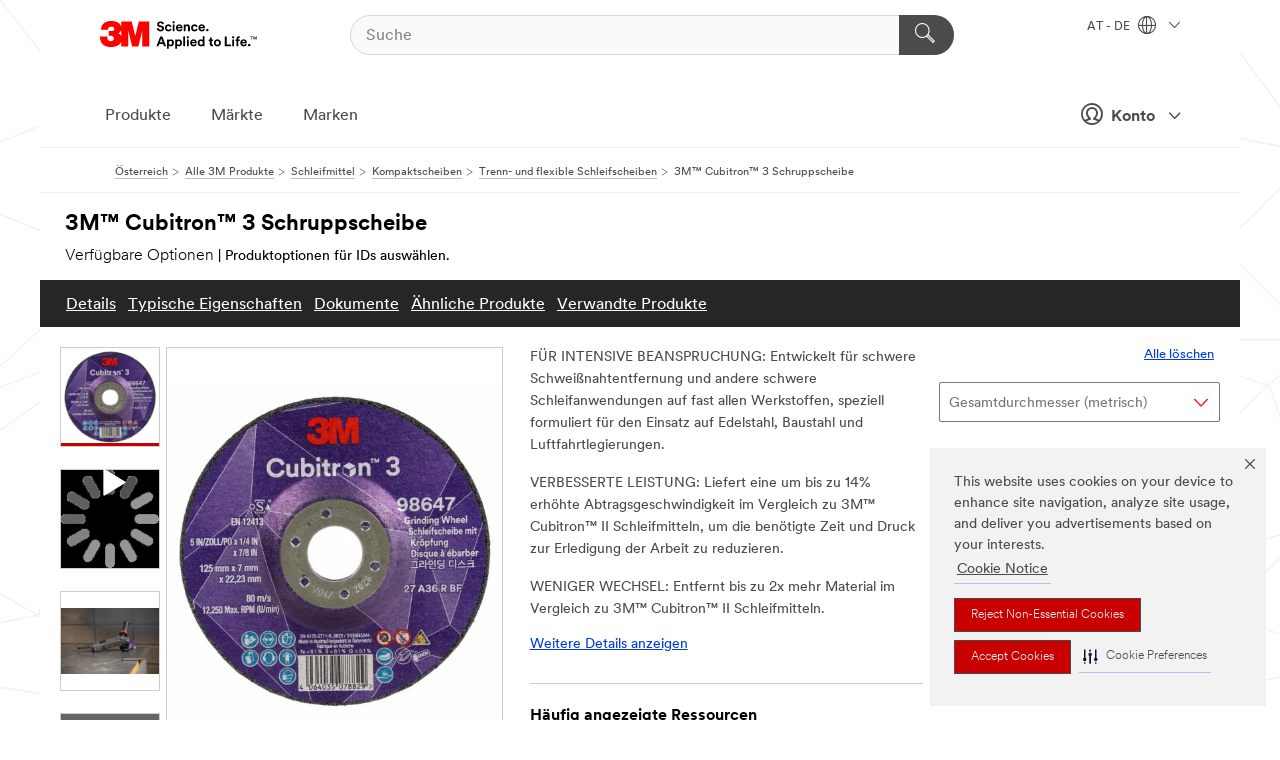

--- FILE ---
content_type: text/html; charset=UTF-8
request_url: https://www.3maustria.at/3M/de_AT/p/d/b5005459007/
body_size: 19839
content:
<!DOCTYPE html>
<html lang="de-AT">
 <head><meta http-equiv="X-UA-Compatible" content="IE=EDGE"><script type="text/javascript" src="https://cdn-prod.securiti.ai/consent/auto_blocking/0638aaa2-354a-44c0-a777-ea4db9f7bf8a/801f2468-8ca0-466a-9559-d3a44ea93778.js"></script><script>(function(){var s=document.createElement('script');s.src='https://cdn-prod.securiti.ai/consent/cookie-consent-sdk-loader.js';s.setAttribute('data-tenant-uuid', '0638aaa2-354a-44c0-a777-ea4db9f7bf8a');s.setAttribute('data-domain-uuid', '801f2468-8ca0-466a-9559-d3a44ea93778');s.setAttribute('data-backend-url', 'https://app.securiti.ai');s.setAttribute('data-skip-css', 'false');s.defer=true;var parent_node=document.head || document.body;parent_node.appendChild(s);})()</script><script src="https://tags.tiqcdn.com/utag/3m/redeploy-gdpr/prod/utag.sync.js"></script><script>if (typeof utag_data == 'undefined') utag_data = {};</script>
<title>3M™ Cubitron™ 3 Schruppscheibe | 3M Österreich</title>
  <meta charset="utf-8">
  <meta name="viewport" content="width=device-width, initial-scale=1.0">
<meta name="DCSext.Brand" content="Cubitron">
<meta name="DCSext.Business" content="Safety & Industrial Bus Group">
<meta name="DCSext.CDC" content="AB">
<meta name="DCSext.Dimension_FUZE_Featured_Brands" content="Cubitron">
<meta name="DCSext.Hierarchy" content="GPH20003">
<meta name="DCSext.SnapsPdp" content="3M™ Cubitron™ 3 Schruppscheibe">
<meta name="DCSext.ewcd_url" content="Z6_79L2HO02KO3O10Q639V7L0A534 | Z6_79L2HO02KGTNF0Q98PTB7K3T93">
<meta name="DCSext.locale" content="de_AT">
<meta name="DCSext.page" content="CORP_SNAPS_GPH_AT">
<meta name="DCSext.platform" content="FUZE">
<meta name="DCSext.site" content="CORP_SNAPS_GPH">
<meta name="Discontinued" content="false">
<meta name="Keywords" content="3M, 3M Cubitron 3 Schruppscheibe, Schruppscheibe, Schleifmittel, Schweißnahtentfernung, schwere Schleifanwendungen, Edelstahl, Baustahl, Luftfahrtlegierungen, Präzisionsgeformtes Korn, hohe Abtragsgeschwindigkeit, lange Lebensdauer, Mikrobruchstücke, Molekularbindungs-Technologie, kantige Strukturen, Metallverarbeitung, Hochgeschwindigkeitsschleifen, leistungsstarker Winkelschleifer, industrielle Bedingungen, Werkzeugschutz, Schleifen der härtesten Metalle, Produktion, Verarbeitung, Elektrogerätebau, Fahrgestell, Räder, Infrastruktur, Nutzfahrzeuge, Private Freizeitfahrzeuge, Schienenverkehr, Schifffahrt, Schwerindustrie, Windenergie, Zweiradfahrzeuge, 3M Winkelschleifer, abrasive Scheibe, kühler Schleifprozess, Schleifleistung nächste Generation, patentgeschützte Technologie, Profis, führende Konkurrenten, Abtragsrate, intensiver Einsatz">
<meta name="WT.cg_n" content="Product Detail Page">
<meta name="WT.dcsvid" content="">
<meta name="WT.pn_sku" content="B5005459007">
<meta name="application-name" content="MMM-ext">
<meta name="baseurl" content="https://www.3maustria.at/3M/de_AT/p/">
<meta name="dc_coverage" content="AT">
<meta name="description" content="Die 3M™ Cubitron™ 3 Schruppscheibe ist eine extrem schnell schneidende und langlebige, starr gebundene Scheibe für das Entfernen von Schweißnähten und andere schwere Schleifanwendungen. Sie hat einen vertieften Mittelpunkt, der das Schleifen in jedem Winkel ermöglicht, und eignet sich für den Einsatz auf fast allen Werkstoffen, mit einer speziellen Formulierung für Edelstahl, Baustahl und Luftfahrtlegierungen. Für die 3M™ Cubitron™ 3 Schruppscheibe wird das überarbeitete 3M Präzisionsgeformte Korn eingesetzt, bei dem patentrechtlich geschützte Mikrobruchstücke der Molekularbindungs-Technologie verwendet werden. Ihre Struktur ist so geschaffen, dass sie beim Schleifprozess kontinuierlich brechen und stets viele scharfe Schneidekanten bilden. Diese glatten, scharfen Kanten tragen dazu bei, ein Schleifmittel zu schaffen, das schneller schneidet, kühler schleift und viel länger hält als herkömmliche Schleifmittel. 3M™ Cubitron™ Hochleistungs-Schleifmittel wurden für Profis entwickelt, die mehr von ihrer Ausrüstung verlangen. Wählen Sie die 3M™ Cubitron™ 3 Schruppscheibe, um die nächste Generation der Schleifleistung zu erleben.">
<meta name="entity.categoryId" content="GPH20003">
<meta name="format-detection" content="telephone=no">
<meta name="generatedBySNAPS" content="true">
<meta http-equiv="cleartype" content="on">
<meta http-equiv="format-detection" content="telephone=no">
<meta http-equiv="imagetoolbar" content="no">
<meta name="isChild" content="false">
<meta name="isParent" content="true">
<meta name="mmm_id" content="B5005459007">
<meta name="mmmsite" content="CORP_SNAPS_GPH">
<meta name="og:description" content="Die 3M™ Cubitron™ 3 Schruppscheibe ist eine extrem schnell schneidende und langlebige, starr gebundene Scheibe für das Entfernen von Schweißnähten und andere schwere Schleifanwendungen. Sie hat einen vertieften Mittelpunkt, der das Schleifen in jedem Winkel ermöglicht, und eignet sich für den Einsatz auf fast allen Werkstoffen, mit einer speziellen Formulierung für Edelstahl, Baustahl und Luftfahrtlegierungen. Für die 3M™ Cubitron™ 3 Schruppscheibe wird das überarbeitete 3M Präzisionsgeformte Korn eingesetzt, bei dem patentrechtlich geschützte Mikrobruchstücke der Molekularbindungs-Technologie verwendet werden. Ihre Struktur ist so geschaffen, dass sie beim Schleifprozess kontinuierlich brechen und stets viele scharfe Schneidekanten bilden. Diese glatten, scharfen Kanten tragen dazu bei, ein Schleifmittel zu schaffen, das schneller schneidet, kühler schleift und viel länger hält als herkömmliche Schleifmittel. 3M™ Cubitron™ Hochleistungs-Schleifmittel wurden für Profis entwickelt, die mehr von ihrer Ausrüstung verlangen. Wählen Sie die 3M™ Cubitron™ 3 Schruppscheibe, um die nächste Generation der Schleifleistung zu erleben.">
<meta name="og:image" content="https://multimedia.3m.com/mws/media/2349488J/3m-cubitron-3-depressed-center-grinding-wheel-98647-36-t27-5-in-x-1-4-in-x-7-8-in.jpg">
<meta name="og:title" content="3M™ Cubitron™ 3 Schruppscheibe">
<meta name="og:url" content="https://www.3maustria.at/3M/de_AT/p/d/b5005459007/">
<meta name="pageType" content="FuzeProductDetail">
<meta name="mmm:serp" content="https://www.3maustria.at/3M/de_AT/p/d/b5005459007/"/>
<link rel="canonical" href="https://www.3maustria.at/3M/de_AT/p/d/b5005459007/" /><!--  <PageMap><DataObject type="server"><Attribute name="node">fd-4 | WebSphere_Portal</Attribute>
<Attribute name="placeUniquename">CORP_SNAPS_GPH</Attribute>
<Attribute name="sitebreadcrumb">Z6_79L2HO02KGTNF0Q98PTB7K3T93</Attribute>
<Attribute name="themeVersion">2025.12</Attribute>
<Attribute name="pageUniquename">CORP_SNAPS_GPH_AT</Attribute>
</DataObject>
<DataObject type="page"><Attribute name="site">Z6_79L2HO02KO3O10Q639V7L0A534 | CORP_SNAPS_GPH</Attribute>
<Attribute name="currentpage">Z6_79L2HO02KGTNF0Q98PTB7K3T93</Attribute>
<Attribute name="currentuniquename">CORP_SNAPS_GPH_AT</Attribute>
</DataObject>
</PageMap> --><link rel="shortcut icon" type="image/ico" href="/favicon.ico" />
<link rel="apple-touch-icon-precomposed" sizes="57x57" href="/3m_theme_assets/themes/3MTheme/assets/images/unicorn/3M_Bookmark_Icon_57x57.png" />
<link rel="apple-touch-icon-precomposed" sizes="60x60" href="/3m_theme_assets/themes/3MTheme/assets/images/unicorn/3M_Bookmark_Icon_60x60.png" />
<link rel="apple-touch-icon-precomposed" sizes="72x72" href="/3m_theme_assets/themes/3MTheme/assets/images/unicorn/3M_Bookmark_Icon_72x72.png" />
<link rel="apple-touch-icon-precomposed" sizes="76x76" href="/3m_theme_assets/themes/3MTheme/assets/images/unicorn/3M_Bookmark_Icon_76x76.png" />
<link rel="apple-touch-icon-precomposed" sizes="114x114" href="/3m_theme_assets/themes/3MTheme/assets/images/unicorn/3M_Bookmark_Icon_114x114.png" />
<link rel="apple-touch-icon-precomposed" sizes="120x120" href="/3m_theme_assets/themes/3MTheme/assets/images/unicorn/3M_Bookmark_Icon_120x120.png" />
<link rel="apple-touch-icon-precomposed" sizes="144x144" href="/3m_theme_assets/themes/3MTheme/assets/images/unicorn/3M_Bookmark_Icon_144x144.png" />
<link rel="apple-touch-icon-precomposed" sizes="152x152" href="/3m_theme_assets/themes/3MTheme/assets/images/unicorn/3M_Bookmark_Icon_152x152.png" />
<link rel="apple-touch-icon-precomposed" sizes="180x180" href="/3m_theme_assets/themes/3MTheme/assets/images/unicorn/3M_Bookmark_Icon_180x180.png" />
<meta name="msapplication-TileColor" content="#ffffff" />
<meta name="msapplication-square70x70logo" content="/3m_theme_assets/themes/3MTheme/assets/images/unicorn/smalltile.png" />
<meta name="msapplication-square150x150logo" content="/3m_theme_assets/themes/3MTheme/assets/images/unicorn/mediumtile.png" />
<meta name="msapplication-wide310x150logo" content="/3m_theme_assets/themes/3MTheme/assets/images/unicorn/widetile.png" />
<meta name="msapplication-square310x310logo" content="/3m_theme_assets/themes/3MTheme/assets/images/unicorn/largetile.png" />
<link rel="alternate" hreflang="ko-KR" href="https://www.3m.co.kr/3M/ko_KR/p/d/b5005459007/" /><link rel="alternate" hreflang="es-MX" href="https://www.3m.com.mx/3M/es_MX/p/d/b5005459007/" /><link rel="alternate" hreflang="fr-BE" href="https://www.3mbelgique.be/3M/fr_BE/p/d/b5005459007/" /><link rel="alternate" hreflang="zh-TW" href="https://www.3m.com.tw/3M/zh_TW/p/d/b5005459007/" /><link rel="alternate" hreflang="en-KW" href="https://www.3m.com.kw/3M/en_KW/p/d/b5005459007/" /><link rel="alternate" hreflang="es-CL" href="https://www.3mchile.cl/3M/es_CL/p/d/b5005459007/" /><link rel="alternate" hreflang="da-DK" href="https://www.3mdanmark.dk/3M/da_DK/p/d/b5005459007/" /><link rel="alternate" hreflang="tr-TR" href="https://www.3m.com.tr/3M/tr_TR/p/d/b5005459007/" /><link rel="alternate" hreflang="en-US" href="https://www.3m.com/3M/en_US/p/d/b5005459007/" /><link rel="alternate" hreflang="sv-SE" href="https://www.3msverige.se/3M/sv_SE/p/d/b5005459007/" /><link rel="alternate" hreflang="en-NZ" href="https://www.3mnz.co.nz/3M/en_NZ/p/d/b5005459007/" /><link rel="alternate" hreflang="de-CH" href="https://www.3mschweiz.ch/3M/de_CH/p/d/b5005459007/" /><link rel="alternate" hreflang="en-HR" href="https://www.3m.com.hr/3M/hr_HR/p/d/b5005459007/" /><link rel="alternate" hreflang="en-LV" href="https://www.3m.com.lv/3M/lv_LV/p/d/b5005459007/" /><link rel="alternate" hreflang="en-ZA" href="https://www.3m.co.za/3M/en_ZA/p/d/b5005459007/" /><link rel="alternate" hreflang="fi-FI" href="https://www.3msuomi.fi/3M/fi_FI/p/d/b5005459007/" /><link rel="alternate" hreflang="en-IL" href="https://www.3misrael.co.il/3M/en_IL/p/d/b5005459007/" /><link rel="alternate" hreflang="fr-FR" href="https://www.3mfrance.fr/3M/fr_FR/p/d/b5005459007/" /><link rel="alternate" hreflang="de-AT" href="https://www.3maustria.at/3M/de_AT/p/d/b5005459007/" /><link rel="alternate" hreflang="fr-CH" href="https://www.3msuisse.ch/3M/fr_CH/p/d/b5005459007/" /><link rel="alternate" hreflang="en-ID" href="https://www.3m.co.id/3M/en_ID/p/d/b5005459007/" /><link rel="alternate" hreflang="no-NO" href="https://www.3mnorge.no/3M/no_NO/p/d/b5005459007/" /><link rel="alternate" hreflang="en-AU" href="https://www.3m.com.au/3M/en_AU/p/d/b5005459007/" /><link rel="alternate" hreflang="en-LB" href="https://www.3m.com/3M/en_LB/p/d/b5005459007/" /><link rel="alternate" hreflang="nl-NL" href="https://www.3mnederland.nl/3M/nl_NL/p/d/b5005459007/" /><link rel="alternate" hreflang="fr-CA" href="https://www.3mcanada.ca/3M/fr_CA/p/d/b5005459007/" /><link rel="alternate" hreflang="es-AR" href="https://www.3m.com.ar/3M/es_AR/p/d/b5005459007/" /><link rel="alternate" hreflang="pt-BR" href="https://www.3m.com.br/3M/pt_BR/p/d/b5005459007/" /><link rel="alternate" hreflang="de-DE" href="https://www.3mdeutschland.de/3M/de_DE/p/d/b5005459007/" /><link rel="alternate" hreflang="en-BG" href="https://www.3mbulgaria.bg/3M/bg_BG/p/d/b5005459007/" /><link rel="alternate" hreflang="en-AE" href="https://www.3mae.ae/3M/en_AE/p/d/b5005459007/" /><link rel="alternate" hreflang="pl-PL" href="https://www.3mpolska.pl/3M/pl_PL/p/d/b5005459007/" /><link rel="alternate" hreflang="en-RS" href="https://www.3m.co.rs/3M/sr_RS/p/d/b5005459007/" /><link rel="alternate" hreflang="en-EE" href="https://www.3m.com.ee/3M/et_EE/p/d/b5005459007/" /><link rel="alternate" hreflang="it-IT" href="https://www.3mitalia.it/3M/it_IT/p/d/b5005459007/" /><link rel="alternate" hreflang="en-RO" href="https://www.3m.com.ro/3M/ro_RO/p/d/b5005459007/" /><link rel="alternate" hreflang="en-IE" href="https://www.3mireland.ie/3M/en_IE/p/d/b5005459007/" /><link rel="alternate" hreflang="en-CA" href="https://www.3mcanada.ca/3M/en_CA/p/d/b5005459007/" /><link rel="alternate" hreflang="en-NG" href="https://www.3mnigeria.com.ng/3M/en_NG/p/d/b5005459007/" /><link rel="alternate" hreflang="en-PK" href="https://www.3m.com.pk/3M/en_PK/p/d/b5005459007/" /><link rel="alternate" hreflang="nl-BE" href="https://www.3mbelgie.be/3M/nl_BE/p/d/b5005459007/" /><link rel="alternate" hreflang="en-KE" href="https://www.3m.co.ke/3M/en_KE/p/d/b5005459007/" /><link rel="alternate" hreflang="es-ES" href="https://www.3m.com.es/3M/es_ES/p/d/b5005459007/" /><link rel="alternate" hreflang="en-MA" href="https://www.3mmaroc.ma/3M/fr_MA/p/d/b5005459007/" /><link rel="alternate" hreflang="ja-JP" href="https://www.3mcompany.jp/3M/ja_JP/p/d/b5005459007/" /><link rel="alternate" hreflang="es-CO" href="https://www.3m.com.co/3M/es_CO/p/d/b5005459007/" /><link rel="alternate" hreflang="en-SI" href="https://www.3m.com/3M/sl_SI/p/d/b5005459007/" /><link rel="alternate" hreflang="en-QA" href="https://www.3m.com.qa/3M/en_QA/p/d/b5005459007/" /><link rel="alternate" hreflang="en-KZ" href="https://www.3mkazakhstan.com/3M/ru_KZ/p/d/b5005459007/" /><link rel="alternate" hreflang="en-SA" href="https://www.3m.com.sa/3M/en_SA/p/d/b5005459007/" /><link rel="alternate" hreflang="en-LT" href="https://www.3mlietuva.lt/3M/lt_LT/p/d/b5005459007/" /><link rel="alternate" hreflang="en-GR" href="https://www.3mhellas.gr/3M/el_GR/p/d/b5005459007/" /><link rel="alternate" hreflang="en-IN" href="https://www.3mindia.in/3M/en_IN/p/d/b5005459007/" /><link rel="alternate" hreflang="es-PE" href="https://www.3m.com.pe/3M/es_PE/p/d/b5005459007/" /><link rel="alternate" hreflang="en-GB" href="https://www.3m.co.uk/3M/en_GB/p/d/b5005459007/" /><link rel="stylesheet" href="/3m_theme_assets/themes/3MTheme/assets/css/build/phoenix.css?v=3.183.1" />
<link rel="stylesheet" href="/3m_theme_assets/themes/3MTheme/assets/css/unicorn-icons.css?v=3.183.1" />
<link rel="stylesheet" media="print" href="/3m_theme_assets/themes/3MTheme/assets/css/build/unicorn-print.css?v=3.183.1" />
<link rel="stylesheet" href="/3m_theme_assets/static/MDS/mammoth.css?v=3.183.1" />
<!--[if IE]><![endif]-->
<!--[if (IE 8)|(IE 7)]>
<script type="text/javascript">
document.getElementById("js-main_style").setAttribute("href", "");
</script>

<![endif]-->
<!--[if lte IE 6]><![endif]-->
<script type="text/javascript" src="/3m_theme_assets/themes/3MTheme/assets/scripts/mmmSettings.js"></script><link rel="stylesheet" href="/3m_theme_assets/themes/3MTheme/assets/css/build/gsn.css" />
<link rel="stylesheet" href="/3m_theme_assets/themes/3MTheme/assets/css/static/MyAccountDropdown/MyAccountDropdown.css" />


<script>(window.BOOMR_mq=window.BOOMR_mq||[]).push(["addVar",{"rua.upush":"false","rua.cpush":"false","rua.upre":"false","rua.cpre":"false","rua.uprl":"false","rua.cprl":"false","rua.cprf":"false","rua.trans":"","rua.cook":"false","rua.ims":"false","rua.ufprl":"false","rua.cfprl":"false","rua.isuxp":"false","rua.texp":"norulematch","rua.ceh":"false","rua.ueh":"false","rua.ieh.st":"0"}]);</script>
                              <script>!function(e){var n="https://s.go-mpulse.net/boomerang/";if("False"=="True")e.BOOMR_config=e.BOOMR_config||{},e.BOOMR_config.PageParams=e.BOOMR_config.PageParams||{},e.BOOMR_config.PageParams.pci=!0,n="https://s2.go-mpulse.net/boomerang/";if(window.BOOMR_API_key="UWRYR-C88R8-XEZDS-AZ97P-LXP2F",function(){function e(){if(!o){var e=document.createElement("script");e.id="boomr-scr-as",e.src=window.BOOMR.url,e.async=!0,i.parentNode.appendChild(e),o=!0}}function t(e){o=!0;var n,t,a,r,d=document,O=window;if(window.BOOMR.snippetMethod=e?"if":"i",t=function(e,n){var t=d.createElement("script");t.id=n||"boomr-if-as",t.src=window.BOOMR.url,BOOMR_lstart=(new Date).getTime(),e=e||d.body,e.appendChild(t)},!window.addEventListener&&window.attachEvent&&navigator.userAgent.match(/MSIE [67]\./))return window.BOOMR.snippetMethod="s",void t(i.parentNode,"boomr-async");a=document.createElement("IFRAME"),a.src="about:blank",a.title="",a.role="presentation",a.loading="eager",r=(a.frameElement||a).style,r.width=0,r.height=0,r.border=0,r.display="none",i.parentNode.appendChild(a);try{O=a.contentWindow,d=O.document.open()}catch(_){n=document.domain,a.src="javascript:var d=document.open();d.domain='"+n+"';void(0);",O=a.contentWindow,d=O.document.open()}if(n)d._boomrl=function(){this.domain=n,t()},d.write("<bo"+"dy onload='document._boomrl();'>");else if(O._boomrl=function(){t()},O.addEventListener)O.addEventListener("load",O._boomrl,!1);else if(O.attachEvent)O.attachEvent("onload",O._boomrl);d.close()}function a(e){window.BOOMR_onload=e&&e.timeStamp||(new Date).getTime()}if(!window.BOOMR||!window.BOOMR.version&&!window.BOOMR.snippetExecuted){window.BOOMR=window.BOOMR||{},window.BOOMR.snippetStart=(new Date).getTime(),window.BOOMR.snippetExecuted=!0,window.BOOMR.snippetVersion=12,window.BOOMR.url=n+"UWRYR-C88R8-XEZDS-AZ97P-LXP2F";var i=document.currentScript||document.getElementsByTagName("script")[0],o=!1,r=document.createElement("link");if(r.relList&&"function"==typeof r.relList.supports&&r.relList.supports("preload")&&"as"in r)window.BOOMR.snippetMethod="p",r.href=window.BOOMR.url,r.rel="preload",r.as="script",r.addEventListener("load",e),r.addEventListener("error",function(){t(!0)}),setTimeout(function(){if(!o)t(!0)},3e3),BOOMR_lstart=(new Date).getTime(),i.parentNode.appendChild(r);else t(!1);if(window.addEventListener)window.addEventListener("load",a,!1);else if(window.attachEvent)window.attachEvent("onload",a)}}(),"".length>0)if(e&&"performance"in e&&e.performance&&"function"==typeof e.performance.setResourceTimingBufferSize)e.performance.setResourceTimingBufferSize();!function(){if(BOOMR=e.BOOMR||{},BOOMR.plugins=BOOMR.plugins||{},!BOOMR.plugins.AK){var n=""=="true"?1:0,t="",a="clpihpyxhuqq62lvbe7q-f-313c573a6-clientnsv4-s.akamaihd.net",i="false"=="true"?2:1,o={"ak.v":"39","ak.cp":"832420","ak.ai":parseInt("281472",10),"ak.ol":"0","ak.cr":9,"ak.ipv":4,"ak.proto":"h2","ak.rid":"5078194e","ak.r":45721,"ak.a2":n,"ak.m":"dscx","ak.n":"essl","ak.bpcip":"18.222.131.0","ak.cport":51108,"ak.gh":"23.33.25.17","ak.quicv":"","ak.tlsv":"tls1.3","ak.0rtt":"","ak.0rtt.ed":"","ak.csrc":"-","ak.acc":"","ak.t":"1769277759","ak.ak":"hOBiQwZUYzCg5VSAfCLimQ==0wh4JM/7C+aAufpnabSBvuWQQNqRFq2HW0Tx+4lLynOHE1XYgCf+XEWoScVtS0cFgOwP+mdOzPbwxq0XLsSMh1UlIQb785uNeoUNLNQAQHTGxxyh9+4+80M2HLYlwbhQ8fqSI9Ug1KP1AjEOfscdYz/fNGaX1r7CIySIPabmjVF0q6N0Iu2W/vTYjCQrJLLAnYhtaVv4ieOa7r57ApKDeX4cHa6LBhhl/dQFq3ZHRavj4xeL1ScKPy6rr6eJJTvJoTfVKftMQQUzLoacAtDNljsOegdQvXxyymnNBKiFu+coIkzGLvyKvL/JP9a0E6IYXzjnJLw5RmAdH/jQxlIIG3o7nbN+02rxqmRRrJCSkt+iLXqY1c0vZIupdkCmnq3wVEYhc623urNTTSJA/fMPkJIa8EatQkatX9NUs/bwBNg=","ak.pv":"279","ak.dpoabenc":"","ak.tf":i};if(""!==t)o["ak.ruds"]=t;var r={i:!1,av:function(n){var t="http.initiator";if(n&&(!n[t]||"spa_hard"===n[t]))o["ak.feo"]=void 0!==e.aFeoApplied?1:0,BOOMR.addVar(o)},rv:function(){var e=["ak.bpcip","ak.cport","ak.cr","ak.csrc","ak.gh","ak.ipv","ak.m","ak.n","ak.ol","ak.proto","ak.quicv","ak.tlsv","ak.0rtt","ak.0rtt.ed","ak.r","ak.acc","ak.t","ak.tf"];BOOMR.removeVar(e)}};BOOMR.plugins.AK={akVars:o,akDNSPreFetchDomain:a,init:function(){if(!r.i){var e=BOOMR.subscribe;e("before_beacon",r.av,null,null),e("onbeacon",r.rv,null,null),r.i=!0}return this},is_complete:function(){return!0}}}}()}(window);</script></head>
<body class="MMM--bodyContain MMM--body_1440"><div class="MMM--skipMenu" id="top"><ul class="MMM--skipList"><li><a href="#js-gsnMenu">Wechseln zur AT Navigation</a></li><li><a href="#ssnMenu">Wechseln zur CORP_SNAPS_GPH Navigation</a></li><li><a href="#pageContent">Zum Seiteninhalt</a></li><li><a href="#js-searchBar">Zur Suche</a></li><li><a href="#help--links">Zum Kontakt</a></li><li><a href="/3M/de_AT/unternehmen-alpine/site-map/">Zur Sitemap</a></li></ul>
</div>

    <div id="js-bodyWrapper" class="MMM--themeWrapper">
        <div class="m-dropdown-list_overlay"></div>
    <nav class="m-nav">      
      <div class="is-header_container h-fitWidth m-header_container">
        <div class="m-header">          
          <a href="/3M/de_AT/unternehmen-alpine/" aria-label="3M Logo - Opens in a new window" class="is-3MLogo m-header_logo l-smallMarginRight h-linkNoUnderline l-centerVertically" title="3M in Österreich">
            <img class="h-onDesktop m-header_logoImg" src="/3m_theme_assets/themes/3MTheme/assets/images/unicorn/Logo.svg" alt="3M Logo" />
            <img class="h-notOnDesktop l-img" src="/3m_theme_assets/themes/3MTheme/assets/images/unicorn/Logo_mobile.png" alt="3M Logo" />
          </a>                          

          

<div class="m-header_search l-smallMarginRight">
  <form class="h-fitHeight" id="typeahead-root" action="/3M/de_AT/p/">
    <input id="js-searchBar" class="m-header_searchbar h-fitWidth h-fitHeight l-centerVertically is-searchbar" name="Ntt" type="search" placeholder="Suche" aria-label="Suche">
    <button class="m-header_searchbutton" type="submit" value="Suche" aria-label="Suche">
      <i class="MMM--icn MMM--icn_search color--white"></i>
    </button>
  </form>
</div>


          <div style="display: inline-block" class="h-notOnDesktop">
            <div class="m-header_menu l-centerVertically h-notOnDesktop">
              <a href="#" class="h-linkNoUnderline link--dark is-header_menuLink is-collapsed m-header_menuLink" aria-haspopup="true" aria-controls="navOptions" aria-label="Öffnen Sie die Navigation" data-openlabel="Öffnen Sie die Navigation" data-closelabel="Schliessen">
                <i class="MMM--icn MMM--icn_hamburgerMenu is-header_menuIcon m-header_menuIcn"></i>
              </a>
              <i class="MMM--icn MMM--icn_close link--dark m-header_hiddenIcn m-header_menuIcn"></i>
            </div>
          </div>
          <div class="m-header--fix"></div>
        </div>
                
        
        <div class="m-header-madbar h-notOnDesktop">
          <div class="MAD-Bar">
            <div class="m-account mad-section">
              
              <a href="#" role="button" class="m-btn m-btn--free font--size m-navbar_loginBtn m-navbar_profileBtn link--dark is-header_madSI is-closed is-signInToggle" target="_self">
                <i class="MMM--icn MMM--icn_userHollow large-icn"></i>
                Konto
                <i class="MMM--icn MMM--icn_down_arrow mad-barSI-arrow"></i>
              </a>
              
            </div>
          </div>
        </div>
                
        <div class="m-header_overlay"></div>
        
        <!-- Profile Management Pop-Up -->
              <div class="m-navbar m-navbar-noStyle">
               <div class=" is-signInPopUp h-hidden">
                <div class="m-navbar_signInPopup font--standard mad-menu-container" aria-modal="true">                           
                  
                  <div class="signIn-linkBox">
                    <a href="https://order.3m.com/store/bComAustriaSite/de_AT/login">Bei 3M bCom anmelden</a>
                  </div>
                </div> 
               </div> 
              </div>            
            

        <div class="is-dropdown h-hidden m-navbar_container">
          <div class="m-navbar_overlay h-fitHeight h-notOnMobile is-overlay h-notOnDesktop"></div>
          <div class="m-navbar">
            <div class="m-navbar_level-1 js-navbar_level-1">

              
	          <div class="m-navbar_login m-navbar_loginProfile h-notOnMobile h-notOnTablet h-onDesktop">
              <div class="mad-section">
                <a href="#" class="m-btn m-btn--free font--size m-navbar_loginBtn m-navbar_signInBtn link--dark is-signInToggle is-header_madDesktopSI">
                  <i class="MMM--icn MMM--icn_userHollow l-centerVertically large-icn" style="padding-left: 10px; font-weight: bold;"></i>
                  Konto
                  <i class="MMM--icn mad-barSI-arrow MMM--icn_down_arrow" style="padding-left: 10px; font-size: 11px;"></i>
                </a>
              </div>
            </div>
 
              <div class="m-navbar_localization l-centerVertically">
                <a href="#" class="link--dark l-centerVertically is-localeToggle">AT - DE
                  <i class="MMM--icn MMM--icn_localizationGlobe l-centerVertically m-navbar_localGlobe" style="padding-left: 5px;"></i>
                  <i class="MMM--icn MMM--icn_down_arrow h-onDesktop" style="padding-left: 10px; font-size: 11px;"></i></a>
              </div>
              <div id="js-gsnMenu" class="m-navbar_nav">

                
<ul id="navOptions" role="menubar">
<li class="m-navbar_listItem">
        <a href="#" id="navbar_link-products" class="is-navbar_link m-navbar_link" aria-haspopup="true" aria-expanded="false">Produkte</a>
      </li><li class="m-navbar_listItem">
        <a href="#" id="navbar_link-industries" class="is-navbar_link m-navbar_link" aria-haspopup="true" aria-expanded="false">Märkte</a>
      </li><li class="m-navbar_listItem">
          <a href="/3M/de_AT/unternehmen-alpine/our-brands/" class="m-navbar_link">Marken</a>
        </li>
        
</ul>
<div class="m-navbar_localOverlay is-localePopUp h-hidden">
  <div class="m-navbar_localPopup m-navbar_popup font--standard" aria-modal="true" role="dialog" aria-label="language switcher dialog">
    <button
      class="m-navbar-localClose m-btn--close color--silver is-close h-notOnDesktop"
      aria-label="Schliessen"><i class="MMM--icn MMM--icn_close"></i></button>
    <div class="font--standard m-navbar_popupTitle">3M in Österreich</div>
    <form>
      <div class="font--standard m-navbar_popupOptions"><input type="radio" name="locale" value="https://www.3maustria.at/3M/de_AT/p/d/b5005459007/" id="locale-at-de" class="m-radioInput" checked>
      	    <label class="m-radioInput_label" for="locale-at-de">Deutsch - DE</label><br></div>
      <a href="https://www.3m.com/3M/en_US/select-location/" aria-label="Change 3M Location" class="link">Change 3M Location</a>
      <button type="submit" value="Einreichen" class="m-btn m-btn--red m-navbar_localeSave is-saveLocale">Speichern</button>
    </form>
  </div>
  <div class="m-overlay h-onDesktop is-close"></div>
</div>
              </div>
            </div>

            <div class="m-dropdown-list js-navbar_level-2">

              <!-- Dropdown Lists Header -->
<div class="m-dropdown-list_header">
  <button class="m-dropdown-list_backBtn js-dropdown-list_backBtn">
    <i class="MMM--icn MMM--icn_lt2"></i>
  </button>
  <div class="m-dropdown-list_title">
<label id="dropdown-list_products-title">Produkte</label>
      <label id="dropdown-list_industries-title">Märkte</label>
      
  </div>
</div><!-- End of the dropdown list header --><ul id="products-list" class="l-dropdown-list_container" role="menu" aria-hidden="true"><li class="l-dropdown-list" role="menuitem">
      <a href="/3M/de_AT/p/c/advanced-materials/" aria-label="Advanced Materials" class="isInside MMM--basicLink">
        Advanced Materials
      </a>
    </li><li class="l-dropdown-list" role="menuitem">
      <a href="/3M/de_AT/p/c/automobil/" aria-label="Auto- und Montageteile" class="isInside MMM--basicLink">
        Auto- und Montageteile
      </a>
    </li><li class="l-dropdown-list" role="menuitem">
      <a href="/3M/de_AT/p/c/beschichtungen/" aria-label="Beschichtungen" class="isInside MMM--basicLink">
        Beschichtungen
      </a>
    </li><li class="l-dropdown-list" role="menuitem">
      <a href="/3M/de_AT/p/c/beschilderung-und-kennzeichnung/" aria-label="Beschilderung und Kennzeichnung" class="isInside MMM--basicLink">
        Beschilderung und Kennzeichnung
      </a>
    </li><li class="l-dropdown-list" role="menuitem">
      <a href="/3M/de_AT/p/c/buro-schreibtisch/" aria-label="Büro + Schreibtisch" class="isInside MMM--basicLink">
        Büro + Schreibtisch
      </a>
    </li><li class="l-dropdown-list" role="menuitem">
      <a href="/3M/de_AT/p/c/elektronikbauteile/" aria-label="Elektronikbauteile" class="isInside MMM--basicLink">
        Elektronikbauteile
      </a>
    </li><li class="l-dropdown-list" role="menuitem">
      <a href="/3M/de_AT/p/c/elektronisk/" aria-label="Elektronisk" class="isInside MMM--basicLink">
        Elektronisk
      </a>
    </li><li class="l-dropdown-list" role="menuitem">
      <a href="/3M/de_AT/p/c/etiketten/" aria-label="Etiketten" class="isInside MMM--basicLink">
        Etiketten
      </a>
    </li><li class="l-dropdown-list" role="menuitem">
      <a href="/3M/de_AT/p/c/folien/" aria-label="Folien" class="isInside MMM--basicLink">
        Folien
      </a>
    </li><li class="l-dropdown-list" role="menuitem">
      <a href="/3M/de_AT/p/c/haushalt/" aria-label="Haushalt" class="isInside MMM--basicLink">
        Haushalt
      </a>
    </li><li class="l-dropdown-list" role="menuitem">
      <a href="/3M/de_AT/p/c/isolation/" aria-label="Isolation" class="isInside MMM--basicLink">
        Isolation
      </a>
    </li><li class="l-dropdown-list" role="menuitem">
      <a href="/3M/de_AT/p/c/klebebander/" aria-label="Klebebänder" class="isInside MMM--basicLink">
        Klebebänder
      </a>
    </li><li class="l-dropdown-list" role="menuitem">
      <a href="/3M/de_AT/p/c/klebstoffe/" aria-label="Klebestoffe, Dichtmassen und Füllstoffe" class="isInside MMM--basicLink">
        Klebestoffe, Dichtmassen und Füllstoffe
      </a>
    </li><li class="l-dropdown-list" role="menuitem">
      <a href="/3M/de_AT/p/c/medizinisch/" aria-label="Medizinisch" class="isInside MMM--basicLink">
        Medizinisch
      </a>
    </li><li class="l-dropdown-list" role="menuitem">
      <a href="/3M/de_AT/p/c/personliche-schutzausrustung/" aria-label="Persönliche Schutzausrüstung" class="isInside MMM--basicLink">
        Persönliche Schutzausrüstung
      </a>
    </li><li class="l-dropdown-list" role="menuitem">
      <a href="/3M/de_AT/p/c/prozesshilfen-applikationshilfen/" aria-label="Prozesshilfen & Applikationshilfen" class="isInside MMM--basicLink">
        Prozesshilfen & Applikationshilfen
      </a>
    </li><li class="l-dropdown-list" role="menuitem">
      <a href="/3M/de_AT/p/c/reinigungszubehor/" aria-label="Reinigungszubehör" class="isInside MMM--basicLink">
        Reinigungszubehör
      </a>
    </li><li class="l-dropdown-list" role="menuitem">
      <a href="/3M/de_AT/p/c/schleifmittel/" aria-label="Schleifmittel" class="isInside MMM--basicLink">
        Schleifmittel
      </a>
    </li><li class="l-dropdown-list" role="menuitem">
      <a href="/3M/de_AT/p/c/schleifpasten-und-polituren/" aria-label="Schleifpasten und Polituren" class="isInside MMM--basicLink">
        Schleifpasten und Polituren
      </a>
    </li><li class="l-dropdown-list" role="menuitem">
      <a href="/3M/de_AT/p/c/schmiermittel/" aria-label="Schmiermittel" class="isInside MMM--basicLink">
        Schmiermittel
      </a>
    </li><li class="l-dropdown-list_last-item" role="menuitem"><a class="l-dropdown-list_view-all-products" href="/3M/de_AT/p/">Alle Produkte anzeigen</a>     
      <button class="m-btn js-backtoTopBtn">
        <i class="MMM--icn MMM--icn_arrowUp"></i>
      </button>
    </li></ul>
<ul id="industries-list" class="l-dropdown-list_container" role="menu" aria-hidden="true"><li class="l-dropdown-list" role="menuitem">
      <a href="/3M/de_AT/architektur-bau-alpine/" aria-label="Architektur und Bau" class="MMM--basicLink">
        Architektur und Bau
      </a>
    </li><li class="l-dropdown-list" role="menuitem">
      <a href="/3M/de_AT/elektronik-alpine/" aria-label="Elektronik" class="MMM--basicLink">
        Elektronik
      </a>
    </li><li class="l-dropdown-list" role="menuitem">
      <a href="/3M/de_AT/energie-alpine/" aria-label="Energie" class="MMM--basicLink">
        Energie
      </a>
    </li><li class="l-dropdown-list" role="menuitem">
      <a href="/3M/de_AT/gewerbe-handel-alpine/" aria-label="Gewerbe und Handel" class="MMM--basicLink">
        Gewerbe und Handel
      </a>
    </li><li class="l-dropdown-list" role="menuitem">
      <a href="/3M/de_AT/privatkunden-alpine/" aria-label="Produkte für den Privatkunden" class="MMM--basicLink">
        Produkte für den Privatkunden
      </a>
    </li><li class="l-dropdown-list" role="menuitem">
      <a href="/3M/de_AT/produktion-verarbeitung-alpine/" aria-label="Produktion und Verarbeitun" class="MMM--basicLink">
        Produktion und Verarbeitun
      </a>
    </li><li class="l-dropdown-list" role="menuitem">
      <a href="/3M/de_AT/sicherheit-alpine/" aria-label="Sicherheit" class="MMM--basicLink">
        Sicherheit
      </a>
    </li><li class="l-dropdown-list" role="menuitem">
      <a href="/3M/de_AT/transport-verkehr-alpine/" aria-label="Transport und Verkehr" class="MMM--basicLink">
        Transport und Verkehr
      </a>
    </li><li class="l-dropdown-list" role="menuitem">
      <a href="/3M/de_AT/automotive-alpine/" aria-label="Transportindustrie" class="MMM--basicLink">
        Transportindustrie
      </a>
    </li><div class="l-dropdown-list_industries-image">
      <img class="img img_stretch mix-MMM--img_fancy" src="https://multimedia.3m.com/mws/media/1812021O/industry-feature-image.png" alt="Ein Autofabrikarbeiter, der die Autoproduktionslinie inspiziert.">
      <p>Bei 3M entdecken und innovieren wir in nahezu jeder Branche, um Probleme auf der ganzen Welt zu lösen.</p>
    </div></ul>


            </div>            
          </div>
        </div>
      </div>
    </nav>
    <div class="m-navbar_profileOverlay is-profileToggle is-close h-hidden"></div>
    <div class="m-navbar_signInOverlay m-overlay is-signInToggle is-close h-hidden"></div>
<div class="MMM--site-bd">
  <div class="MMM--grids" id="pageContent">
  <div class="MMM--siteNav">
  <div class="MMM--breadcrumbs_theme">
  <ol class="MMM--breadcrumbs-list" itemscope itemtype="https://schema.org/BreadcrumbList"><li itemprop="itemListElement" itemscope itemtype="https://schema.org/ListItem"><a href="/3M/de_AT/unternehmen-alpine/" itemprop="item"><span itemprop="name">Österreich</span></a><i class="MMM--icn MMM--icn_breadcrumb"></i>
          <meta itemprop="position" content="1" /></li><li itemprop="itemListElement" itemscope itemtype="https://schema.org/ListItem"><a href="/3M/de_AT/p/" itemprop="item"><span itemprop="name">Alle 3M Produkte</span></a><i class="MMM--icn MMM--icn_breadcrumb"></i>
          <meta itemprop="position" content="2" /></li><li itemprop="itemListElement" itemscope itemtype="https://schema.org/ListItem"><a href="https://www.3maustria.at/3M/de_AT/p/c/schleifmittel/" itemprop="item"><span itemprop="name">Schleifmittel</span></a><i class="MMM--icn MMM--icn_breadcrumb"></i>
          <meta itemprop="position" content="3" /></li><li itemprop="itemListElement" itemscope itemtype="https://schema.org/ListItem"><a href="https://www.3maustria.at/3M/de_AT/p/c/schleifmittel/kompaktscheiben/" itemprop="item"><span itemprop="name">Kompaktscheiben</span></a><i class="MMM--icn MMM--icn_breadcrumb"></i>
          <meta itemprop="position" content="4" /></li><li itemprop="itemListElement" itemscope itemtype="https://schema.org/ListItem"><a href="https://www.3maustria.at/3M/de_AT/p/c/schleifmittel/kompaktscheiben/trenn-und-schleifscheiben/" itemprop="item"><span itemprop="name">Trenn- und flexible Schleifscheiben</span></a><i class="MMM--icn MMM--icn_breadcrumb"></i>
          <meta itemprop="position" content="5" /></li><li itemprop="itemListElement" itemscope itemtype="https://schema.org/ListItem"><span itemprop="name">3M™ Cubitron™ 3 Schruppscheibe</span><link itemprop="url" href="#"><meta itemprop="position" content="6" /></li></ol>
  
</div>

        </div><div class="hiddenWidgetsDiv">
	<!-- widgets in this container are hidden in the UI by default -->
	<div class='component-container ibmDndRow hiddenWidgetsContainer id-Z7_79L2HO02KGTNF0Q98PTB7K3TP6' name='ibmHiddenWidgets' ></div><div style="clear:both"></div>
</div>

<div class="MMM--grids">
  <div class='component-container MMM--grids-col_single MMM--grids-col ibmDndColumn id-Z7_79L2HO02KGTNF0Q98PTB7K3TP1' name='ibmMainContainer' ><div class='component-control id-Z7_79L2HO02KGTNF0Q98PTB7K3NJ7' ><span id="Z7_79L2HO02KGTNF0Q98PTB7K3NJ7"></span><html><head><meta name="viewport" content="width=device-width"/><script>window.__INITIAL_DATA = {"isParent":true,"productDetails":{"hasMoreOptions":true,"imageUrl":"https://multimedia.3m.com/mws/media/2349488J/3m-cubitron-3-depressed-center-grinding-wheel-98647-36-t27-5-in-x-1-4-in-x-7-8-in.jpg","altText":"OP_Center.tif","name":"3M™ Cubitron™ 3 Schruppscheibe","stockNumber":"B5005459007","originalMmmid":"B5005459007","shortDescription":"Die 3M™ Cubitron™ 3 Schruppscheibe ist eine extrem schnell schneidende und langlebige, starr gebundene Scheibe für das Entfernen von Schweißnähten und andere schwere Schleifanwendungen. Sie hat einen vertieften Mittelpunkt, der das Schleifen in jedem Winkel ermöglicht, und eignet sich für den Einsatz auf fast allen Werkstoffen, mit einer speziellen Formulierung für Edelstahl, Baustahl und Luftfahrtlegierungen. Für die 3M™ Cubitron™ 3 Schruppscheibe wird das überarbeitete 3M Präzisionsgeformte Korn eingesetzt, bei dem patentrechtlich geschützte Mikrobruchstücke der Molekularbindungs-Technologie verwendet werden. Ihre Struktur ist so geschaffen, dass sie beim Schleifprozess kontinuierlich brechen und stets viele scharfe Schneidekanten bilden. Diese glatten, scharfen Kanten tragen dazu bei, ein Schleifmittel zu schaffen, das schneller schneidet, kühler schleift und viel länger hält als herkömmliche Schleifmittel. 3M™ Cubitron™ Hochleistungs-Schleifmittel wurden für Profis entwickelt, die mehr von ihrer Ausrüstung verlangen. Wählen Sie die 3M™ Cubitron™ 3 Schruppscheibe, um die nächste Generation der Schleifleistung zu erleben.","longDescription":"[base64]","divisionName":"Safety & Industrial Bus Group","divisionCode":"AB","categoryId":"GPH20003","industryId":"","canonical":"https://www.3maustria.at/3M/de_AT/p/d/b5005459007/","discontinued":false},"benefits":["FÜR INTENSIVE BEANSPRUCHUNG: Entwickelt für schwere Schweißnahtentfernung und andere schwere Schleifanwendungen auf fast allen Werkstoffen, speziell formuliert für den Einsatz auf Edelstahl, Baustahl und Luftfahrtlegierungen.","VERBESSERTE LEISTUNG: Liefert eine um bis zu 14% erhöhte Abtragsgeschwindigkeit im Vergleich zu 3M™ Cubitron™ II Schleifmitteln, um die benötigte Zeit und Druck zur Erledigung der Arbeit zu reduzieren.","WENIGER WECHSEL: Entfernt bis zu 2x mehr Material im Vergleich zu 3M™ Cubitron™ II Schleifmitteln.","LANGE LEBENSDAUER: Entwickelt um länger zu halten als führende Konkurrenten.","ÜBERARBEITETES 3M PRÄZISIONSGEFORMTES KORN: 3M hat das präzisionsgeformte keramische Dreieckskorn überarbeitet und dabei patentrechtlich geschützte Fortschritte bei der Kornform und der molekularen Bindungstechnologie verwendet, um kantige Strukturen zu schaffen, die kontinuierlich zu neuen scharfen Kornspitzen brechen. So verschleißt es gleichmäßig und läuft kühl bei optimalem Mineralaufbruch."],"childrenSeo":["v101563087","v101563058","v101563066","v101618545","v101563068","v101563070","v101563069","v101563067"],"classificationAttributes":[{"label":"Anwendungsgebiet","identifier":"6xxzw31vvz","values":["Schleifen"],"assignment":"techspec"},{"label":"Ausrüstung – Maschinen","identifier":"da_6fgx8tvbl3","values":["Winkelschleifer"],"assignment":"techspec"},{"label":"Befestigungsart","identifier":"q3ccdpk6w5","values":["Mittelloch"],"assignment":"techspec"},{"label":"Bindungstyp","identifier":"attrh1160","values":["Harz"],"assignment":"techspec"},{"label":"Branchen","identifier":"da_2szv3s9lqd","values":["Metallbe- und -verarbeitung"],"assignment":"marketing"},{"label":"Dicke","identifier":"attrh771","values":["7 mm"],"assignment":"techspec_dimensions"},{"label":"Durchmesser Mittelloch (metrisch)","identifier":"attra863","values":["22.23 mm"],"assignment":"techspec_dimensions"},{"label":"Gesamtdurchmesser (metrisch)","identifier":"attrc1008","values":["115 mm","125 mm","127 mm","150 mm","180 mm","230 mm"],"assignment":"techspec_dimensions"},{"label":"Körnung","identifier":"attra1778","values":["36+"],"assignment":"techspec"},{"label":"Marken","identifier":"brand0","values":["Cubitron™"]},{"label":"Maximale Geschwindigkeit","identifier":"jndxp70g03","values":["6650 rpm","8500 rpm","10200 rpm","12250 rpm","13300 rpm"],"assignment":"techspec"},{"label":"Produktform","identifier":"gsxltxsmlg","values":["Schruppscheibe"],"assignment":"techspec"},{"label":"Scheibentyp","identifier":"ll4czjwjb5","values":["Typ 27"]},{"label":"Schleifmittel","identifier":"j9pql1nmrc","values":["präzisionsgeformte Keramik"],"assignment":"techspec"},{"label":"Subbranchen","identifier":"da_41rsx1bzc4","values":["Metallbe- und -verarbeitung"],"assignment":"marketing"}],"breadCrumb":[{"value":"Alle Produkte","removeUrl":"https://www.3maustria.at/3M/de_AT/p/","gphId":"GPH19999"},{"value":"Schleifmittel","removeUrl":"https://www.3maustria.at/3M/de_AT/p/c/schleifmittel/","gphId":"GPH10001"},{"value":"Kompaktscheiben","removeUrl":"https://www.3maustria.at/3M/de_AT/p/c/schleifmittel/kompaktscheiben/","gphId":"GPH10075"},{"value":"Trenn- und flexible Schleifscheiben","removeUrl":"https://www.3maustria.at/3M/de_AT/p/c/schleifmittel/kompaktscheiben/trenn-und-schleifscheiben/","gphId":"GPH20003"},{"value":"3M™ Cubitron™ 3 Schruppscheibe"}],"media":[{"url":"https://multimedia.3m.com/mws/media/2349488J/3m-cubitron-3-depressed-center-grinding-wheel-98647-36-t27-5-in-x-1-4-in-x-7-8-in.jpg","altText":"OP_Center.tif","usageCode":"main_image"},{"usageCode":"video","videoPlayerListId":"1790407619761838899","videoPlayerId":"3259523391001","videoPlayerType":"Single"},{"url":"https://multimedia.3m.com/mws/media/2326167J/3m-cubitron-3-portable-bonded-wheels-application-image-3-electric-tool.jpg","urlPattern":"https://multimedia.3m.com/mws/media/2326167<R>/3m-cubitron-3-portable-bonded-wheels-application-image-3-electric-tool.jpg","mimeType":"image/tiff","altText":"3m-cubitron-3-portable-bonded-wheels-application-image-number-3-electric-tool.tif","usageCode":"8","dmrId":"2326167"},{"url":"https://multimedia.3m.com/mws/media/2326173J/3m-cubitron-3-portable-bonded-wheels-family-image-2-electric-tool.jpg","urlPattern":"https://multimedia.3m.com/mws/media/2326173<R>/3m-cubitron-3-portable-bonded-wheels-family-image-2-electric-tool.jpg","mimeType":"image/tiff","altText":"3m-cubitron-3-portable-bonded-wheels-family-image-number-2-electric-tool.tif","usageCode":"8","dmrId":"2326173"}],"mediaMore":true,"resources":[{"dmrId":"2332212","url":"https://multimedia.3m.com/mws/media/2332212J/3m-cubitron-3-portable-bonded-wheels-product-transition-guide-german.jpg","originalUrl":"https://multimedia.3m.com/mws/media/2332212O/3m-cubitron-3-portable-bonded-wheels-product-transition-guide-german.pdf?&fn=3m-cubitron-3-potable-bonded-wheels-transition-guide-german.pdf","title":"3M™ Cubitron™ 3 Leitfaden zur Produktumstellung","mimeType":"application/pdf","fileSize":5960004,"altText":"3M™ Cubitron™ 3 Leitfaden zur Produktumstellung","contentType":"Broschüren"},{"dmrId":"2431214","url":"https://multimedia.3m.com/mws/media/2431214J/3m-cubitron-3-portable-bonded-wheels-brochure-de-low-res.jpg","originalUrl":"https://multimedia.3m.com/mws/media/2431214O/3m-cubitron-3-portable-bonded-wheels-brochure-de-low-res.pdf?&fn=DE_LR.pdf","title":"Schrupp- und Trennscheiben low res","mimeType":"application/pdf","fileSize":0,"altText":"Schrupp- und Trennscheiben low res","contentType":"Broschüren"}],"resourcesMore":false,"similarProducts":[{"name":"3M™ Cubitron™ 3 Schruppscheibe","image":"https://multimedia.3m.com/mws/media/2349488J/3m-cubitron-3-depressed-center-grinding-wheel-98647-36-t27-5-in-x-1-4-in-x-7-8-in.jpg","altText":"OP_Center.tif","mmmid":"B5005459007"},{"name":"3M™ Silver Schruppscheibe","url":"https://www.3maustria.at/3M/de_AT/p/d/b5000000289/","image":"https://multimedia.3m.com/mws/media/1479959J/3m-silver-depressed-center-grinding-wheel-6-in-front-view.jpg","altText":"87450front.tif","mmmid":"B5000000289"}],"similarProductsMore":false,"relatedProducts":[{"name":"3M™ Elektro-Winkelschleifer  ","url":"https://www.3maustria.at/3M/de_AT/p/d/b40066150/","image":"https://multimedia.3m.com/mws/media/2004850J/3m-electric-angle-grinder-14273.jpg","categoryUrl":"https://www.3maustria.at/3M/de_AT/p/c/prozesshilfen-applikationshilfen/elektrowerkzeuge/elektrische-schleifmaschinen/","categoryName":"Elektrische Schleifmaschinen","altText":"Electric-Angle-Grinder-14273-125mm-Left.tif","label":"CU","mmmid":"B40066150"}],"relatedProductsMore":false,"moreOptions":{"baseId":"B5005459007","terminalCategory":"GPH20003","options":[{"label":"Gesamtdurchmesser (metrisch)","identifier":"attrc1008","values":[{"value":"115","uom":"mm","api":"https://www.3maustria.at/snaps2/api/pdp/productOptions/https/www.3maustria.at/3M/de_AT/p/?terminalCategory=GPH20003&baseId=B5005459007&attrc1008=115~mm","selected":false},{"value":"125","uom":"mm","api":"https://www.3maustria.at/snaps2/api/pdp/productOptions/https/www.3maustria.at/3M/de_AT/p/?terminalCategory=GPH20003&baseId=B5005459007&attrc1008=125~mm","selected":false},{"value":"127","uom":"mm","api":"https://www.3maustria.at/snaps2/api/pdp/productOptions/https/www.3maustria.at/3M/de_AT/p/?terminalCategory=GPH20003&baseId=B5005459007&attrc1008=127~mm","selected":false},{"value":"150","uom":"mm","api":"https://www.3maustria.at/snaps2/api/pdp/productOptions/https/www.3maustria.at/3M/de_AT/p/?terminalCategory=GPH20003&baseId=B5005459007&attrc1008=150~mm","selected":false},{"value":"180","uom":"mm","api":"https://www.3maustria.at/snaps2/api/pdp/productOptions/https/www.3maustria.at/3M/de_AT/p/?terminalCategory=GPH20003&baseId=B5005459007&attrc1008=180~mm","selected":false},{"value":"230","uom":"mm","api":"https://www.3maustria.at/snaps2/api/pdp/productOptions/https/www.3maustria.at/3M/de_AT/p/?terminalCategory=GPH20003&baseId=B5005459007&attrc1008=230~mm","selected":false}]},{"label":"Scheibentyp","identifier":"ll4czjwjb5","values":[{"value":"Typ 27","api":"https://www.3maustria.at/snaps2/api/pdp/productOptions/https/www.3maustria.at/3M/de_AT/p/?terminalCategory=GPH20003&baseId=B5005459007&ll4czjwjb5=Typ%C2%A027","selected":false}]},{"label":"Durchmesser Mittelloch (metrisch)","identifier":"attra863","values":[{"value":"22,23","uom":"mm","api":"https://www.3maustria.at/snaps2/api/pdp/productOptions/https/www.3maustria.at/3M/de_AT/p/?terminalCategory=GPH20003&baseId=B5005459007&attra863=22.23~mm","selected":false}]},{"label":"Dicke","identifier":"attrh771","values":[{"value":"7","uom":"mm","api":"https://www.3maustria.at/snaps2/api/pdp/productOptions/https/www.3maustria.at/3M/de_AT/p/?terminalCategory=GPH20003&baseId=B5005459007&attrh771=7~mm","selected":false}]}],"totalSelected":8,"classificationAttributes":[{"label":"Gesamtdurchmesser (metrisch)","identifier":"attrc1008","values":["115 mm","125 mm","127 mm","150 mm","180 mm","230 mm"],"assignment":"techspec_dimensions"},{"label":"Dicke","identifier":"attrh771","values":["7 mm"],"assignment":"techspec_dimensions"},{"label":"Scheibentyp","identifier":"ll4czjwjb5","values":["Typ 27"]},{"label":"Durchmesser Mittelloch (metrisch)","identifier":"attra863","values":["22,23 mm"],"assignment":"techspec_dimensions"}],"childHasCcSubId":true,"displayTable":true},"mediaOffset":2,"mediaMoreCount":4,"ctaInfo":{"ccSubId":"6070","ccTemplatedID":"emjo9gg796_7541ec30-33d4-11eb-987a-25087ad49e2c103"},"replacement":{"discontinued":false,"is_product_new":false},"keywords":["3M, 3M Cubitron 3 Schruppscheibe, Schruppscheibe, Schleifmittel, Schweißnahtentfernung, schwere Schleifanwendungen, Edelstahl, Baustahl, Luftfahrtlegierungen, Präzisionsgeformtes Korn, hohe Abtragsgeschwindigkeit, lange Lebensdauer, Mikrobruchstücke, Molekularbindungs-Technologie, kantige Strukturen, Metallverarbeitung, Hochgeschwindigkeitsschleifen, leistungsstarker Winkelschleifer, industrielle Bedingungen, Werkzeugschutz, Schleifen der härtesten Metalle, Produktion, Verarbeitung, Elektrogerätebau, Fahrgestell, Räder, Infrastruktur, Nutzfahrzeuge, Private Freizeitfahrzeuge, Schienenverkehr, Schifffahrt, Schwerindustrie, Windenergie, Zweiradfahrzeuge, 3M Winkelschleifer, abrasive Scheibe, kühler Schleifprozess, Schleifleistung nächste Generation, patentgeschützte Technologie, Profis, führende Konkurrenten, Abtragsrate, intensiver Einsatz"],"instructions":[{"url":"https://multimedia.3m.com/mws/media/2145116J/J.jpg","fileSize":5075802,"mimeType":"application/pdf","contentTypeCode":"price_information","contentType":"Preisinformationen","originalUrl":"https://multimedia.3m.com/mws/media/2145116O?&fn=3m-asd-product-catalogue-2024-dach_R12.pdf"}],"resourcesAggs":[{"label":"Broschüren","count":2,"typeCode":"brochures"},{"label":"Preisinformationen","count":1,"typeCode":"price_information"}],"relatedProductsAggs":[{"label":"CU","count":1,"typeCode":"CU"}],"hreflang":{"en_KW":"https://www.3m.com.kw/3M/en_KW/p/d/b5005459007/","de_AT":"https://www.3maustria.at/3M/de_AT/p/d/b5005459007/","en_GR":"https://www.3mhellas.gr/3M/el_GR/p/d/b5005459007/","en_KZ":"https://www.3mkazakhstan.com/3M/ru_KZ/p/d/b5005459007/","pt_BR":"https://www.3m.com.br/3M/pt_BR/p/d/b5005459007/","en_LB":"https://www.3m.com/3M/en_LB/p/d/b5005459007/","en_PK":"https://www.3m.com.pk/3M/en_PK/p/d/b5005459007/","es_MX":"https://www.3m.com.mx/3M/es_MX/p/d/b5005459007/","es_ES":"https://www.3m.com.es/3M/es_ES/p/d/b5005459007/","en_LT":"https://www.3mlietuva.lt/3M/lt_LT/p/d/b5005459007/","nl_NL":"https://www.3mnederland.nl/3M/nl_NL/p/d/b5005459007/","en_HR":"https://www.3m.com.hr/3M/hr_HR/p/d/b5005459007/","en_LV":"https://www.3m.com.lv/3M/lv_LV/p/d/b5005459007/","en_QA":"https://www.3m.com.qa/3M/en_QA/p/d/b5005459007/","nl_BE":"https://www.3mbelgie.be/3M/nl_BE/p/d/b5005459007/","sv_SE":"https://www.3msverige.se/3M/sv_SE/p/d/b5005459007/","es_AR":"https://www.3m.com.ar/3M/es_AR/p/d/b5005459007/","da_DK":"https://www.3mdanmark.dk/3M/da_DK/p/d/b5005459007/","en_MA":"https://www.3mmaroc.ma/3M/fr_MA/p/d/b5005459007/","en_IE":"https://www.3mireland.ie/3M/en_IE/p/d/b5005459007/","en_ID":"https://www.3m.co.id/3M/en_ID/p/d/b5005459007/","en_EE":"https://www.3m.com.ee/3M/et_EE/p/d/b5005459007/","ko_KR":"https://www.3m.co.kr/3M/ko_KR/p/d/b5005459007/","en_US":"https://www.3m.com/3M/en_US/p/d/b5005459007/","en_AE":"https://www.3mae.ae/3M/en_AE/p/d/b5005459007/","en_IN":"https://www.3mindia.in/3M/en_IN/p/d/b5005459007/","en_IL":"https://www.3misrael.co.il/3M/en_IL/p/d/b5005459007/","no_NO":"https://www.3mnorge.no/3M/no_NO/p/d/b5005459007/","en_ZA":"https://www.3m.co.za/3M/en_ZA/p/d/b5005459007/","it_IT":"https://www.3mitalia.it/3M/it_IT/p/d/b5005459007/","pl_PL":"https://www.3mpolska.pl/3M/pl_PL/p/d/b5005459007/","fr_BE":"https://www.3mbelgique.be/3M/fr_BE/p/d/b5005459007/","en_AU":"https://www.3m.com.au/3M/en_AU/p/d/b5005459007/","tr_TR":"https://www.3m.com.tr/3M/tr_TR/p/d/b5005459007/","fr_FR":"https://www.3mfrance.fr/3M/fr_FR/p/d/b5005459007/","ja_JP":"https://www.3mcompany.jp/3M/ja_JP/p/d/b5005459007/","en_NG":"https://www.3mnigeria.com.ng/3M/en_NG/p/d/b5005459007/","de_DE":"https://www.3mdeutschland.de/3M/de_DE/p/d/b5005459007/","en_RO":"https://www.3m.com.ro/3M/ro_RO/p/d/b5005459007/","zh_TW":"https://www.3m.com.tw/3M/zh_TW/p/d/b5005459007/","de_CH":"https://www.3mschweiz.ch/3M/de_CH/p/d/b5005459007/","en_RS":"https://www.3m.co.rs/3M/sr_RS/p/d/b5005459007/","en_BG":"https://www.3mbulgaria.bg/3M/bg_BG/p/d/b5005459007/","es_CO":"https://www.3m.com.co/3M/es_CO/p/d/b5005459007/","es_CL":"https://www.3mchile.cl/3M/es_CL/p/d/b5005459007/","en_NZ":"https://www.3mnz.co.nz/3M/en_NZ/p/d/b5005459007/","es_PE":"https://www.3m.com.pe/3M/es_PE/p/d/b5005459007/","fr_CA":"https://www.3mcanada.ca/3M/fr_CA/p/d/b5005459007/","en_SA":"https://www.3m.com.sa/3M/en_SA/p/d/b5005459007/","fr_CH":"https://www.3msuisse.ch/3M/fr_CH/p/d/b5005459007/","en_SI":"https://www.3m.com/3M/sl_SI/p/d/b5005459007/","fi_FI":"https://www.3msuomi.fi/3M/fi_FI/p/d/b5005459007/","en_KE":"https://www.3m.co.ke/3M/en_KE/p/d/b5005459007/","en_GB":"https://www.3m.co.uk/3M/en_GB/p/d/b5005459007/","en_CA":"https://www.3mcanada.ca/3M/en_CA/p/d/b5005459007/"},"translations":{"play":"Wiedergabe","viewBuyingOptions":"Kaufoptionen anzeigen","techDataSheet":"Technisches Datenblatt","clearAll":"Alle löschen","chatUnavailable":"Chat ist nicht verfügbar","plusXMore":"+ # weitere","userInstructions":"Gebrauchsanleitung","price":"Preis","faq":"Hilfe","options":"Optionen","whereToBuy":"Bezugsquellen","legalDisclaimer":"Rechtliche Hinweise","viewLegalDisclaimer":"Rechtliche Hinweise anzeigen","productOptions":"Produktoptionen","clickTapZoom":"Zum Vergrößern klicken oder tippen","replacedBy":"Ersetzt durch","upc":"UPC","hoverImageZoom":"Zum Vergrößern Mauszeiger über das Bild bewegen","thankYouMessage":"Our Goal is to respond to your request within 24 hours. Some questions, however, may need further investigation to provide you with appropriate response.","viewMoreDetails":"Weitere Details anzeigen","notApplicable":"Unzutreffend","productNameID":"Produktname und IDs","recentlyViewed":"Zuletzt angesehen","supportDescription":"Benötigen Sie Hilfe bei der Auswahl des richtigen Produkts für Ihre Anwendung? Kontaktieren Sie uns, wenn Sie Rat zu Produkten, Techniken oder Anwendungen benötigen oder mit einem technischen Spezialisten von 3M zusammenarbeiten möchten {#}","showMore":"Mehr anzeigen","frequentBoughtTogether":"Häufig zusammen gekauft","emailRequired":"Enter your email address","allResults":"Alle Ergebnisse","lastName":"Last name (optional)","dragSpin":"Zum Drehen ziehen","stockNumber":"Bestandsnummer#","loveToHearFeedback":"Wir würden uns freuen, von Ihnen zu hören. Bitte geben Sie uns Feedback, da wir stets darin bemüht sind, unsere Erfahrungen zu verbessern. ","dimensionsClassifications":"Abmessungen und Klassifikationen ","disclaimerURL":"https://www.3m.com/3M/en_US/company-us/privacy-policy/","nsn":"NSN","availability":"Verfügbarkeit","matching":"passend","products":"Produkte","customerReviews":"Kundenbewertungen","disclaimerOpening":"The information you provide on this Contact Us form will be used to respond to your request and as further described in our","pageTop":"Zum Seitenanfang","close":"Schließen","product":"Produkt","more":"Mehr","messageUsHeader":"Ihre Nachricht an uns","change":"Ändern","viewAllProductOptions":"Alle X Produktoptionen anzeigen","highlights":"Eigenschaften","safetyDataSheet":"Sicherheitsdatenblatt","specificationsAlternate":"Typische Eigenschaften","emailAddressRetype":"Retype your email address","frequentlyViewedResources":"Häufig angezeigte Ressourcen","partNumber":"Artikelnummer","selectProductOptionsForIDs":"Produktoptionen für IDs auswählen","open":"Öffnen","invalidEmailAddress":"Ungültige E-Mail-Adresse","country":"3M Österreich","thankYouHeader":"Thank you for contacting 3M","documentNumber":"Document Number","relatedProducts":"Ähnliche Produkte","threeSixtySpin":"360","specifications":"Spezifikationen","closeSection":"Diesen Abschnitt schließen","emailAddress":"Email address","similarProducts":"Ähnliche Produkte","emailAddressFailure":"Email addresses do not match","reviews":"Bewertungen","learnWTB":"Bezugsquellen","supportTitle":"Setzen Sie sich mit uns in Verbindung. Wir sind hier, um zu helfen.","details":"Details","frequentlyBoughtTogetherTemp":"Häufig zusammen gekauft","all":"All","messageUsIntro":"We welcome your questions and comments about 3M Products and only use the information you provide to respond to your message.","loadMore":"Mehr Inhalte laden","less":"Weniger","productNumber":"3M Produktnummer","done":"Done","selectOptionsTooltip":"Produktoptionen auswählen ","firstName":"First name (optional)","requiredProductsZone":"Benötigte Produkte","helpMakeBetter":"Helfen Sie uns dabei, unsere Website zu verbessern","optionsAvailable":"Verfügbare Optionen","support":"Support","viewAllResources":"Alle Ressourcen anzeigen","next":"Weiter","submit":"Submit","disclaimerClosing":"Please be aware that this information (including the original and the subsequent reply) may be transferred to a server located in the U.S. for metrics and storage. If you do not consent to this use of your personal information, please do not use the Contact Us system.","chatLive":"Chat ist live","priceList":"Preisliste","wtbUnavailable":"No distributors available","messageDetails":"Please be as detailed as possible:","of":"von","showingOfProducts":"X von X Produkten werden angezeigt","suggestedApplications":"Vorgeschlagene Anwendungen","relatedProductsTemp":"Verwandte Produkte","changeOptions":"Optionen ändern","ajaxError":"AJAX error","resources":"Dokumente","discontinued":"Nicht mehr lieferbar","message":"Message","sendFeedback":"Feedback senden","messageRequired":"Please provide a message.","disclaimerPunctuation":".","disclaimerLinkText":"Internet Privacy Policy","currentProduct":"Aktuelles Produkt"},"highlightRichContent":false,"disableRichContent":false,"richContent":{},"disclaimerInfo":{},"displayController":{"showReviews":false,"showSupport":false,"showDetails":true,"showResources":true,"showRequiredProducts":false,"relatedProducts":true,"showDisclaimerInfo":false,"similarProducts":true,"classificationAttributes":true},"secondaryPageTitle":"","primaryPageTitle":"3M™ Cubitron™ 3 Schruppscheibe","canonicalUrl":"https://www.3maustria.at/3M/de_AT/p/d/b5005459007/","locale":"de_AT","uniqueName":"CORP_SNAPS_GPH_AT","brandedSite":"","endpoints":{"snapServerUrl":"https://www.3maustria.at/snaps2/","moreResources":"https://www.3maustria.at/snaps2/api/pdp/moreResources/https/www.3maustria.at/3M/de_AT/p/d/b5005459007","moreMedia":"https://www.3maustria.at/snaps2/api/pdp/moreMedia/https/www.3maustria.at/3M/de_AT/p/d/b5005459007","moreRelatedProducts":"https://www.3maustria.at/snaps2/api/pdp/moreRelatedProducts/https/www.3maustria.at/3M/de_AT/p/d/b5005459007","productOptions":"https://www.3maustria.at/snaps2/api/pdp/productOptions/https/www.3maustria.at/3M/de_AT/p/b5005459007","similarProductsCompare":"https://www.3maustria.at/snaps2/api/compare/https/www.3maustria.at/3M/de_AT/p/d/","moreRequiredProducts":"https://www.3maustria.at/snaps2/api/pdp/moreRequiredProducts/https/www.3maustria.at/3M/de_AT/p/d/b5005459007"},"pageKey":"d","fuzeRequest":true}
</script><style>#SNAPS2_root{visibility: hidden;opacity: 0;} 
 </style>
<script>(window.BOOMR_mq=window.BOOMR_mq||[]).push(["addVar",{"rua.upush":"false","rua.cpush":"false","rua.upre":"false","rua.cpre":"false","rua.uprl":"false","rua.cprl":"false","rua.cprf":"false","rua.trans":"","rua.cook":"false","rua.ims":"false","rua.ufprl":"false","rua.cfprl":"false","rua.isuxp":"false","rua.texp":"norulematch","rua.ceh":"false","rua.ueh":"false","rua.ieh.st":"0"}]);</script>
                              <script>!function(e){var n="https://s.go-mpulse.net/boomerang/";if("False"=="True")e.BOOMR_config=e.BOOMR_config||{},e.BOOMR_config.PageParams=e.BOOMR_config.PageParams||{},e.BOOMR_config.PageParams.pci=!0,n="https://s2.go-mpulse.net/boomerang/";if(window.BOOMR_API_key="UWRYR-C88R8-XEZDS-AZ97P-LXP2F",function(){function e(){if(!o){var e=document.createElement("script");e.id="boomr-scr-as",e.src=window.BOOMR.url,e.async=!0,i.parentNode.appendChild(e),o=!0}}function t(e){o=!0;var n,t,a,r,d=document,O=window;if(window.BOOMR.snippetMethod=e?"if":"i",t=function(e,n){var t=d.createElement("script");t.id=n||"boomr-if-as",t.src=window.BOOMR.url,BOOMR_lstart=(new Date).getTime(),e=e||d.body,e.appendChild(t)},!window.addEventListener&&window.attachEvent&&navigator.userAgent.match(/MSIE [67]\./))return window.BOOMR.snippetMethod="s",void t(i.parentNode,"boomr-async");a=document.createElement("IFRAME"),a.src="about:blank",a.title="",a.role="presentation",a.loading="eager",r=(a.frameElement||a).style,r.width=0,r.height=0,r.border=0,r.display="none",i.parentNode.appendChild(a);try{O=a.contentWindow,d=O.document.open()}catch(_){n=document.domain,a.src="javascript:var d=document.open();d.domain='"+n+"';void(0);",O=a.contentWindow,d=O.document.open()}if(n)d._boomrl=function(){this.domain=n,t()},d.write("<bo"+"dy onload='document._boomrl();'>");else if(O._boomrl=function(){t()},O.addEventListener)O.addEventListener("load",O._boomrl,!1);else if(O.attachEvent)O.attachEvent("onload",O._boomrl);d.close()}function a(e){window.BOOMR_onload=e&&e.timeStamp||(new Date).getTime()}if(!window.BOOMR||!window.BOOMR.version&&!window.BOOMR.snippetExecuted){window.BOOMR=window.BOOMR||{},window.BOOMR.snippetStart=(new Date).getTime(),window.BOOMR.snippetExecuted=!0,window.BOOMR.snippetVersion=12,window.BOOMR.url=n+"UWRYR-C88R8-XEZDS-AZ97P-LXP2F";var i=document.currentScript||document.getElementsByTagName("script")[0],o=!1,r=document.createElement("link");if(r.relList&&"function"==typeof r.relList.supports&&r.relList.supports("preload")&&"as"in r)window.BOOMR.snippetMethod="p",r.href=window.BOOMR.url,r.rel="preload",r.as="script",r.addEventListener("load",e),r.addEventListener("error",function(){t(!0)}),setTimeout(function(){if(!o)t(!0)},3e3),BOOMR_lstart=(new Date).getTime(),i.parentNode.appendChild(r);else t(!1);if(window.addEventListener)window.addEventListener("load",a,!1);else if(window.attachEvent)window.attachEvent("onload",a)}}(),"".length>0)if(e&&"performance"in e&&e.performance&&"function"==typeof e.performance.setResourceTimingBufferSize)e.performance.setResourceTimingBufferSize();!function(){if(BOOMR=e.BOOMR||{},BOOMR.plugins=BOOMR.plugins||{},!BOOMR.plugins.AK){var n=""=="true"?1:0,t="",a="clpihpyxhuqq62lvbe7q-f-313c573a6-clientnsv4-s.akamaihd.net",i="false"=="true"?2:1,o={"ak.v":"39","ak.cp":"832420","ak.ai":parseInt("281472",10),"ak.ol":"0","ak.cr":9,"ak.ipv":4,"ak.proto":"h2","ak.rid":"5078194e","ak.r":45721,"ak.a2":n,"ak.m":"dscx","ak.n":"essl","ak.bpcip":"18.222.131.0","ak.cport":51108,"ak.gh":"23.33.25.17","ak.quicv":"","ak.tlsv":"tls1.3","ak.0rtt":"","ak.0rtt.ed":"","ak.csrc":"-","ak.acc":"","ak.t":"1769277759","ak.ak":"hOBiQwZUYzCg5VSAfCLimQ==0wh4JM/7C+aAufpnabSBvuWQQNqRFq2HW0Tx+4lLynOHE1XYgCf+XEWoScVtS0cFgOwP+mdOzPbwxq0XLsSMh1UlIQb785uNeoUNLNQAQHTGxxyh9+4+80M2HLYlwbhQ8fqSI9Ug1KP1AjEOfscdYz/fNGaX1r7CIySIPabmjVF0q6N0Iu2W/vTYjCQrJLLAnYhtaVv4ieOa7r57ApKDeX4cHa6LBhhl/dQFq3ZHRavj4xeL1ScKPy6rr6eJJTvJoTfVKftMQQUzLoacAtDNljsOegdQvXxyymnNBKiFu+coIkzGLvyKvL/JP9a0E6IYXzjnJLw5RmAdH/jQxlIIG3o7nbN+02rxqmRRrJCSkt+iLXqY1c0vZIupdkCmnq3wVEYhc623urNTTSJA/fMPkJIa8EatQkatX9NUs/bwBNg=","ak.pv":"279","ak.dpoabenc":"","ak.tf":i};if(""!==t)o["ak.ruds"]=t;var r={i:!1,av:function(n){var t="http.initiator";if(n&&(!n[t]||"spa_hard"===n[t]))o["ak.feo"]=void 0!==e.aFeoApplied?1:0,BOOMR.addVar(o)},rv:function(){var e=["ak.bpcip","ak.cport","ak.cr","ak.csrc","ak.gh","ak.ipv","ak.m","ak.n","ak.ol","ak.proto","ak.quicv","ak.tlsv","ak.0rtt","ak.0rtt.ed","ak.r","ak.acc","ak.t","ak.tf"];BOOMR.removeVar(e)}};BOOMR.plugins.AK={akVars:o,akDNSPreFetchDomain:a,init:function(){if(!r.i){var e=BOOMR.subscribe;e("before_beacon",r.av,null,null),e("onbeacon",r.rv,null,null),r.i=!0}return this},is_complete:function(){return!0}}}}()}(window);</script></head><body><!-- SNAPS 2 HTML starts here --><div id="SNAPS2_root" class="sps2 mds-wrapper"><section class="sps2-pdp"><script id="Magic360Script" type="text/javascript" src="https://www.3maustria.at/snaps2/magic360/magic360.js" async=""></script><script type="text/javascript">
                        var Magic360Options  = {}
                        Magic360Options  = {
                            onready: function(spin) {
                                if(spin.id) {
                                    const event = new CustomEvent('spinnerReady', { detail: {spinnerId: spin.id }});
                                    document?.getElementById(spin.id)?.dispatchEvent(event);
                                }
                            }
                        }
                    </script><script id="MagicZoomScript" type="text/javascript" src="https://www.3maustria.at/snaps2/magiczoomplus/magiczoomplus.js" async=""></script><script type="text/javascript">
                                var mzOptions = {}
                                mzOptions = {
                                    onZoomIn: function() {
                                        if(arguments[0]) {
                                            const event = new CustomEvent('zoomIn', { detail: {magicZoomId: arguments[0] }});
                                            document?.getElementById(arguments[0])?.dispatchEvent(event);
                                        }
                                    },
                                    onZoomOut: function() {
                                        if(arguments[0]) {
                                            const event = new CustomEvent('zoomOut', { detail: {magicZoomId: arguments[0] }});
                                            document?.getElementById(arguments[0])?.dispatchEvent(event);
                                        }
                                    },
                                    onZoomReady: function() {
                                        if(arguments[0]) {
                                            const event = new CustomEvent('zoomReady', { detail: {magicZoomId: arguments[0] }});
                                            document?.getElementById(arguments[0])?.dispatchEvent(event);
                                        }
                                    }
                                }
                            </script><div class="sps2-pdp_header--container"><h1 class="mds-font_header--6 sps2-pdp_header--name">3M™ Cubitron™ 3 Schruppscheibe</h1><div class="sps2-pdp_header--details_container"><ul class="sps2-pdp_header--details_container_ids"><li class="mds-font_intro--2 sps2-pdp_header--details_parent_options" role="note">Verfügbare Optionen</li><li class="mds-font_body sps2-pdp_header--details_parent_select" role="note"> | Produktoptionen für IDs auswählen.</li></ul></div></div><nav class="sps2-pdp_jumpMenu" aria-label="3M™ Cubitron™ 3 Schruppscheibe"><ul class="sps2-pdp_jumpMenu--navList" role="menubar"><li class="sps2-pdp_jumpMenu--navList-item" role="none"><button class="sps2-pdp_jumpMenu--navList-item_link " data-testid="nav-button-sps2-pdp_details" role="menuitem"><span class="sps2-pdp_jumpMenu--navList-item_link-text">Details</span></button></li><li class="sps2-pdp_jumpMenu--navList-item" role="none"><button class="sps2-pdp_jumpMenu--navList-item_link " data-testid="nav-button-sps2-pdp_specifications" role="menuitem"><span class="sps2-pdp_jumpMenu--navList-item_link-text">Typische Eigenschaften</span></button></li><li class="sps2-pdp_jumpMenu--navList-item" role="none"><button class="sps2-pdp_jumpMenu--navList-item_link " data-testid="nav-button-sps2-pdp_resources" role="menuitem"><span class="sps2-pdp_jumpMenu--navList-item_link-text">Dokumente</span></button></li><li class="sps2-pdp_jumpMenu--navList-item" role="none"><button class="sps2-pdp_jumpMenu--navList-item_link " data-testid="nav-button-sps2-pdp_similarProducts" role="menuitem"><span class="sps2-pdp_jumpMenu--navList-item_link-text">Ähnliche Produkte</span></button></li><li class="sps2-pdp_jumpMenu--navList-item" role="none"><button class="sps2-pdp_jumpMenu--navList-item_link " data-testid="nav-button-sps2-pdp_relatedProducts" role="menuitem"><span class="sps2-pdp_jumpMenu--navList-item_link-text">Verwandte Produkte</span></button></li></ul></nav><div class="sps2-pdp_buying"><div class="sps2-pdp_buying--container"><div class="sps2-pdp_gallery--box"><div class="sps2-pdp_outerGallery--container"><button class="sps2-pdp_outerGallery--active_container sps2-pdp_gallery--magiczoom-outer"></button><div class="sps2-pdp_outerGallery--list_container"><button class="sps2-pdp_gallery--list-btn " data-testid="sps2-pdp_gallery--thumbnailWrapper"><img src="https://multimedia.3m.com/mws/media/2349488J/3m-cubitron-3-depressed-center-grinding-wheel-98647-36-t27-5-in-x-1-4-in-x-7-8-in.jpg" alt="OP_Center.tif" loading="lazy"/></button><button class="sps2-pdp_gallery--list-btn " data-testid="sps2-pdp_gallery--thumbnailWrapper"><div class="bc-thumbnail-container"><img src="https://www.3m.com/3m_theme_assets/themes/3MTheme/assets/images/lazy-preloader-clear.gif" alt="video-thumbnail"/><span class="MMM--icn MMM--icn_arrowRight" aria-hidden="true"></span></div></button><button class="sps2-pdp_gallery--list-btn " data-testid="sps2-pdp_gallery--thumbnailWrapper"><img src="https://multimedia.3m.com/mws/media/2326167J/3m-cubitron-3-portable-bonded-wheels-application-image-3-electric-tool.jpg" alt="3m-cubitron-3-portable-bonded-wheels-application-image-number-3-electric-tool.tif" loading="lazy"/></button><button class="sps2-pdp_gallery--list-btn sps2-pdp_gallery--list-btn_loadMore" data-testid="sps2-pdp_gallery--thumbnailWrapper"><span>+ 4 weitere</span><img src="https://multimedia.3m.com/mws/media/2326173J/3m-cubitron-3-portable-bonded-wheels-family-image-2-electric-tool.jpg" alt="3m-cubitron-3-portable-bonded-wheels-family-image-number-2-electric-tool.tif" loading="lazy"/></button></div></div></div><div class="sps2-pdp_description--container"><div class="sps2-pdp_description--benefits"><p class="mds-font_body sps2-pdp_description--benefit">FÜR INTENSIVE BEANSPRUCHUNG: Entwickelt für schwere Schweißnahtentfernung und andere schwere Schleifanwendungen auf fast allen Werkstoffen, speziell formuliert für den Einsatz auf Edelstahl, Baustahl und Luftfahrtlegierungen.</p><p class="mds-font_body sps2-pdp_description--benefit">VERBESSERTE LEISTUNG: Liefert eine um bis zu 14% erhöhte Abtragsgeschwindigkeit im Vergleich zu 3M™ Cubitron™ II Schleifmitteln, um die benötigte Zeit und Druck zur Erledigung der Arbeit zu reduzieren.</p><p class="mds-font_body sps2-pdp_description--benefit">WENIGER WECHSEL: Entfernt bis zu 2x mehr Material im Vergleich zu 3M™ Cubitron™ II Schleifmitteln.</p></div><a class="mds-link mds-link_primary mds-margin_medium--top" role="link" tabindex="0">Weitere Details anzeigen</a><div class="sps2-pdp_pSelector--dataSheets"><h6 class="mds-font_header--6">Häufig angezeigte Ressourcen</h6><button class="sps2-pdp_no-style-btn sps2-pdp_pSelector--dataSheets_viewAll-btn mds-link mds-link_primary" role="link">Alle Ressourcen anzeigen</button></div></div><div class="sps2-pdp_purchase--container"><div class="sps2-pdp_pSelector--container"></div><div class="sps2-pdp_purchase--cta-section"></div></div></div></div><div class="sps2-pdp_section sps2-pdp_details" id="sps2-pdp_details"><h3 class="mds-font_header--3" tabindex="-1">Details</h3><div class="sps2-pdp_details--white_container undefined"><div><h5 class="mds-margin_large--bottom mds-font_header--5">Eigenschaften</h5><ul class="sps2-pdp_details--highlights_list"><li class="sps2-pdp_details--highlights_item mds-font_paragraph">FÜR INTENSIVE BEANSPRUCHUNG: Entwickelt für schwere Schweißnahtentfernung und andere schwere Schleifanwendungen auf fast allen Werkstoffen, speziell formuliert für den Einsatz auf Edelstahl, Baustahl und Luftfahrtlegierungen</li><li class="sps2-pdp_details--highlights_item mds-font_paragraph">VERBESSERTE LEISTUNG: Liefert eine um bis zu 14% erhöhte Abtragsgeschwindigkeit im Vergleich zu 3M™ Cubitron™ II Schleifmitteln, um die benötigte Zeit und Druck zur Erledigung der Arbeit zu reduzieren</li><li class="sps2-pdp_details--highlights_item mds-font_paragraph">WENIGER WECHSEL: Entfernt bis zu 2x mehr Material im Vergleich zu 3M™ Cubitron™ II Schleifmitteln</li><li class="sps2-pdp_details--highlights_item mds-font_paragraph">LANGE LEBENSDAUER: Entwickelt um länger zu halten als führende Konkurrenten</li><li class="sps2-pdp_details--highlights_item mds-font_paragraph">ÜBERARBEITETES 3M PRÄZISIONSGEFORMTES KORN: 3M hat das präzisionsgeformte keramische Dreieckskorn überarbeitet und dabei patentrechtlich geschützte Fortschritte bei der Kornform und der molekularen Bindungstechnologie verwendet, um kantige Strukturen zu schaffen, die kontinuierlich zu neuen scharfen Kornspitzen brechen. So verschleißt es gleichmäßig und läuft kühl bei optimalem Mineralaufbruch</li></ul></div></div><div class="sps2-pdp_details--white_container"><div class="sps2-pdp_details--upper_details"><p class="mds-font_paragraph MMM--gapBottom">Die 3M™ Cubitron™ 3 Schruppscheibe ist eine extrem schnell schneidende und langlebige, starr gebundene Scheibe für das Entfernen von Schweißnähten und andere schwere Schleifanwendungen. Sie hat einen vertieften Mittelpunkt, der das Schleifen in jedem Winkel ermöglicht, und eignet sich für den Einsatz auf fast allen Werkstoffen, mit einer speziellen Formulierung für Edelstahl, Baustahl und Luftfahrtlegierungen. Für die 3M™ Cubitron™ 3 Schruppscheibe wird das überarbeitete 3M Präzisionsgeformte Korn eingesetzt, bei dem patentrechtlich geschützte Mikrobruchstücke der Molekularbindungs-Technologie verwendet werden. Ihre Struktur ist so geschaffen, dass sie beim Schleifprozess kontinuierlich brechen und stets viele scharfe Schneidekanten bilden. Diese glatten, scharfen Kanten tragen dazu bei, ein Schleifmittel zu schaffen, das schneller schneidet, kühler schleift und viel länger hält als herkömmliche Schleifmittel. 3M™ Cubitron™ Hochleistungs-Schleifmittel wurden für Profis entwickelt, die mehr von ihrer Ausrüstung verlangen. Wählen Sie die 3M™ Cubitron™ 3 Schruppscheibe, um die nächste Generation der Schleifleistung zu erleben.</p><p class="mds-font_paragraph"> <!-- -->Die 3M™ Cubitron™ 3 Schruppscheibe bietet Leistung der nächsten Generation, mit über 100 Jahren 3M Innovation in der Metallverarbeitung. Wie andere 3M Industrieschleifmittel ist diese Scheibe für eine Vielzahl von Anwendungen konstruiert, einschließlich Schleifen der härtesten Metalle. Sie ist auch darauf ausgelegt, eine bessere Leistung bei hohen Geschwindigkeiten zu erbringen. Daher ist ein Werkzeug, das die Geschwindigkeit beibehält, von entscheidender Bedeutung. Schöpfen Sie ihr volles Potenzial aus, indem Sie sie mit einem leistungsstarken und langlebigen 3M Winkelschleifer für verbesserte Leistungsfähigkeit und Haltbarkeit unter anspruchsvollen industriellen Bedingungen kombinieren. Denken Sie immer daran, einen Werkzeugschutz zu verwenden und die auf der Scheibe angegebene maximale Betriebsgeschwindigkeit nicht zu überschreiten. 3M hat alles, was Sie brauchen, um Ihre Mitarbeiter mit branchenführenden Lösungen auszustatten, sodass Sie und Ihr Team auf jede Herausforderung vorbereitet sind, die auf Sie zukommt.<!-- --> </p></div></div></div><div class="sps2-pdp_section sps2-pdp_specifications" id="sps2-pdp_specifications"><h3 class="mds-font_header--3" tabindex="-1">Typische Eigenschaften</h3><div class="mds-accordion"><div class="mds-accordion_heading"><button class="mds-accordion_title mds-accordion_button mds-font_header--6" id="accordion-id-Details" aria-expanded="true" aria-controls="accordion-content-Details"><h3 class="mds-accordion_title--tag">Details</h3></button><button tabindex="-1" class="mds-accordion_button" aria-hidden="true"><svg viewBox="0 0 20 20" xmlns="http://www.w3.org/2000/svg" xmlns:xlink="http://www.w3.org/1999/xlink"><title>Group 2</title><desc>Created with Sketch.</desc><g id="DS_Finals_Patterns" stroke="none" stroke-width="1" fill="none" fill-rule="evenodd" stroke-linecap="round" stroke-linejoin="round"><g id="DS_Accordions" transform="translate(-1364.000000, -511.000000)" stroke="#FF0000" stroke-width="1.5"><g id="Group-5-Copy" transform="translate(1365.000000, 512.000000)"><g id="Group-2"><line x1="8.5" y1="0" x2="8.5" y2="18" id="Stroke-1"></line><line x1="18" y1="8.5" x2="0" y2="8.5" id="Stroke-3"></line></g></g></g></g></svg></button></div><div role="region" id="accordion-content-" aria-labelledby="accordion-id-" class="mds-accordion_content--container"><div class=""></div></div></div></div><div class="sps2-pdp_section sps2-pdp_resources" id="sps2-pdp_resources"><h3 tabindex="-1" class="mds-font_header--3">Dokumente</h3></div><div class="sps2-pdp_section sps2-pdp_similarProducts" id="sps2-pdp_similarProducts"><h3 class="mds-font_header--3" tabindex="-1">Ähnliche Produkte</h3><div class="mds-dataTable_container" style="width:60%;overflow:auto"><table role="table" class="mds-dataTable  "><thead class="mds-dataTable_header   &quot;"><tr class="mds-dataTable_row mds-font_body " role="row"><th class="mds-dataTable_hCell  " colSpan="1" role="columnheader" style="width:20%;max-width:270px"><div class="mds-dataTable_sort-row"><div class="sps2-pdp_similarProducts--header"></div></div></th><th class="mds-dataTable_hCell  " colSpan="1" role="columnheader" style="width:20%;max-width:270px"><div class="mds-dataTable_sort-row"><div class="sps2-pdp_similarProducts--table-header"><div class="sps2-pdp_similarProducts--table-header_currentProduct"><p class="mds-font_legal">Aktuelles Produkt</p></div><a href="https://www.3maustria.at/3M/de_AT/p/d/b5005459007/" class="sps2-pdp_similarProducts--table-header_link mds-link mds-link_secondary" role="link" tabindex="0"><img class="sps2-pdp_similarProducts--table-header_img" src="https://multimedia.3m.com/mws/media/2349488J/3m-cubitron-3-depressed-center-grinding-wheel-98647-36-t27-5-in-x-1-4-in-x-7-8-in.jpg" alt="OP_Center.tif" loading="lazy"/>3M™ Cubitron™ 3 Schruppscheibe</a></div></div></th><th class="mds-dataTable_hCell  " colSpan="1" role="columnheader" style="width:20%;max-width:270px"><div class="mds-dataTable_sort-row"><div class="sps2-pdp_similarProducts--table-header"><a href="https://www.3maustria.at/3M/de_AT/p/d/b5000000289/" class="sps2-pdp_similarProducts--table-header_link mds-link mds-link_secondary" role="link" tabindex="0"><img class="sps2-pdp_similarProducts--table-header_img" src="https://multimedia.3m.com/mws/media/1479959J/3m-silver-depressed-center-grinding-wheel-6-in-front-view.jpg" alt="87450front.tif" loading="lazy"/>3M™ Silver Schruppscheibe</a></div></div></th></tr></thead><tbody class="mds-dataTable_body " role="rowgroup"><tr class="mds-dataTable_row mds-font_body tr" role="row"><td class="mds-dataTable_cell  " role="cell" style="width:20%;max-width:270px"> <!-- -->Gesamtdurchmesser (metrisch)</td><td class="mds-dataTable_cell  " role="cell" style="width:20%;max-width:270px"> <!-- -->115 mm, 125 mm, 127 mm, 150 mm, 180 mm, 230 mm</td><td class="mds-dataTable_cell  " role="cell" style="width:20%;max-width:270px"> </td></tr><tr class="mds-dataTable_row mds-font_body tr" role="row"><td class="mds-dataTable_cell  " role="cell" style="width:20%;max-width:270px"> <!-- -->Dicke</td><td class="mds-dataTable_cell  " role="cell" style="width:20%;max-width:270px"> <!-- -->7 mm</td><td class="mds-dataTable_cell  " role="cell" style="width:20%;max-width:270px"> </td></tr><tr class="mds-dataTable_row mds-font_body tr" role="row"><td class="mds-dataTable_cell  " role="cell" style="width:20%;max-width:270px"> <!-- -->Scheibentyp</td><td class="mds-dataTable_cell  " role="cell" style="width:20%;max-width:270px"> <!-- -->Typ 27</td><td class="mds-dataTable_cell  " role="cell" style="width:20%;max-width:270px"> </td></tr><tr class="mds-dataTable_row mds-font_body tr" role="row"><td class="mds-dataTable_cell  " role="cell" style="width:20%;max-width:270px"> <!-- -->Durchmesser Mittelloch (metrisch)</td><td class="mds-dataTable_cell  " role="cell" style="width:20%;max-width:270px"> <!-- -->22,23 mm</td><td class="mds-dataTable_cell  " role="cell" style="width:20%;max-width:270px"> </td></tr></tbody></table></div></div><div class="sps2-pdp_section sps2-pdp_relatedProducts" id="sps2-pdp_relatedProducts"><h3 class="mds-font_header--3" tabindex="-1">Verwandte Produkte</h3></div><div></div></section></div><script defer="defer" src="https://www.3maustria.at/snaps2/snaps2Client.0608f9630beeb8c013f5.js"></script><script defer="defer" src="https://www.3maustria.at/snaps2/753.76486ac6569ebdef9473.js"></script><link rel="stylesheet" type="text/css" href="https://www.3maustria.at/snaps2/css/snaps2.2a5352869e57a7177f9c.css"/><link rel="stylesheet" type="text/css" href="https://www.3maustria.at/snaps2/magiczoomplus/magiczoomplus.css"/><link rel="stylesheet" type="text/css" href="https://players.brightcove.net/videojs-bc-playlist-ui/3/videojs-bc-playlist-ui.css"/><link rel="stylesheet" type="text/css" href="https://www.3maustria.at/snaps2/magic360/magic360.css"/><link rel="stylesheet" type="text/css" href="https://www.3maustria.at/snaps2/css/react-tooltip.css"/><link rel="stylesheet" type="text/css" href="https://www.3maustria.at/snaps2/css/splide-core.css"/><link rel="stylesheet" type="text/css" href="https://www.3maustria.at/snaps2/css/splide.css"/><style>#SNAPS2_root{visibility: visible;opacity: 1;transition: visibility 0s linear 0s, opacity 1000ms;}
</style><!-- SNAPS 2 HTML ends here --></body></html></div></div></div>
</div>
  </div><div class="m-footer">


<div class="m-footer_container">
        <ul class="m-footer_categories">
        
      
    <li class="m-footer_category">
      <a id="about_ftr" role="button" class="m-footer_expHead link--dark is-expandable" aria-expanded="false" aria-controls="about_ftr--links">Unser Unternehmen</a>
      <ul id="about_ftr--links" class="m-footer-expLinks" aria-labelledby="about_ftr">
      <li class="m-footer-link">
              <a href="/3M/de_AT/unternehmen-alpine/ueber-3m/" title="Über 3M" aria-label="Über 3M" class="link--dark">Über 3M</a>
            </li><li class="m-footer-link">
              <a href="https://3m.wd1.myworkdayjobs.com/de-DE/Search" title="Jobs und Karriere" aria-label="Jobs und Karriere" class="link--dark">Jobs und Karriere</a>
            </li><li class="m-footer-link">
              <a href="https://investors.3m.com/" title="Investor Relations (englisch)" aria-label="Investor Relations (englisch)" class="link--dark">Investor Relations (englisch)</a>
            </li><li class="m-footer-link">
              <a href="/3M/de_AT/unternehmen-alpine/partner-lieferanten/" title="Lieferanten und Partner" aria-label="Lieferanten und Partner" class="link--dark">Lieferanten und Partner</a>
            </li><li class="m-footer-link">
              <a href="/3M/de_AT/unternehmensinformationen-at/technologien/" title="Technologien" aria-label="Technologien" class="link--dark">Technologien</a>
            </li>
      </ul>
    </li>
    
      
    <li class="m-footer_category">
      <a id="news_ftr" role="button" class="m-footer_expHead link--dark is-expandable" aria-expanded="false" aria-controls="news_ftr--links">Neuigkeiten</a>
      <ul id="news_ftr--links" class="m-footer-expLinks" aria-labelledby="news_ftr">
      <li class="m-footer-link">
              <a href="https://news.3mdeutschland.de/" title="News Center" aria-label="News Center" class="link--dark">News Center</a>
            </li>
      </ul>
    </li>
    
      
    <li class="m-footer_category">
      <a id="reg_ftr" role="button" class="m-footer_expHead link--dark is-expandable" aria-expanded="false" aria-controls="reg_ftr--links">Vorschriften</a>
      <ul id="reg_ftr--links" class="m-footer-expLinks" aria-labelledby="reg_ftr">
      <li class="m-footer-link">
              <a href="/3M/de_AT/unternehmen-alpine/sds-suche/" title="Sicherheitsdatenblätter" aria-label="Sicherheitsdatenblätter" class="link--dark">Sicherheitsdatenblätter</a>
            </li><li class="m-footer-link">
              <a href="/3M/de_AT/unternehmen-alpine/SVHC-suche/" title="SVHC-Suche" aria-label="SVHC-Suche" class="link--dark">SVHC-Suche</a>
            </li><li class="m-footer-link">
              <a href="/3M/de_AT/unternehmen-alpine/akademie/" title="3M Akademie - Trainings" aria-label="3M Akademie - Trainings" class="link--dark">3M Akademie - Trainings</a>
            </li>
      </ul>
    </li>
    
      
    <li class="m-footer_category">
      <a id="help" role="button" class="m-footer_expHead link--dark is-expandable" aria-expanded="false" aria-controls="help--links">Service</a>
      <ul id="help--links" class="m-footer-expLinks" aria-labelledby="help">
      <li class="m-footer-link">
              <a href="/3M/de_AT/unternehmen-alpine/kundenservice/" title="Kundenservice" aria-label="Kundenservice" class="link--dark">Kundenservice</a>
            </li><li class="m-footer-link">
              <a href="/3M/de_AT/unternehmen-alpine/site-map/" title="Sitemap" aria-label="Sitemap" class="link--dark">Sitemap</a>
            </li>
      </ul>
    </li>
    
    </ul>
    
<div class="m-footer_legal">
 
  <div class="m-footer_legal--logo">
    <a class="h-linkNoUnderline" href="https://www.3M.com/" aria-label="3M Logo - Opens in a new window" target="_self">
    <img src="/3m_theme_assets/themes/3MTheme/assets/images/unicorn/Logo_mobile.png" alt="3M Logo" />
    </a>
  </div>
 
  <div>
    <div class="m-footer_legalLinks">
<a href="/3M/de_AT/unternehmen-alpine/rechtliche-informationen-impressum/" class="m-footer_legalLink" title="Rechtliche Information und Impressum" aria-label="Rechtliche Information und Impressum">Rechtliche Information und Impressum</a><div class="m-footer_legalSpan">|</div><a href="/3M/de_AT/unternehmen-alpine/datenschutz/" class="m-footer_legalLink" title="Datenschutz" aria-label="Datenschutz">Datenschutz</a><div class="m-footer_legalSpan">|</div><a href="#" class="js-gdprPrefs m-footer_legalLink" title="Cookie Einstellungen" aria-label="Cookie Einstellungen">Cookie Einstellungen</a>
    </div>
    <div class="m-footer_copyRight">&copy; 3M 2026. Alle Rechte vorbehalten..</div> 
  </div>
</div>
  <div class="m-footer_socialContainer">
    <div class="m-footer_heading link--dark h-notOnTablet h-notOnMobile">Folgen Sie Uns</div>
    <ul class="m-footer-social">
	  
          <li lang="en"><a class="m-footer-socialIcn" href="https://www.linkedin.com/company/3m" title="LinkedIn" aria-label="LinkedIn - Opens in a new window" target="_blank">
            <i class="MMM--socialIcn MMM--socialIcn_linkedin color--iconGray"><span class="m-footer-socialIcn--outline"></span></i></a></li>
          
          <li lang="en"><a class="m-footer-socialIcn" href="https://www.youtube.com/c/3MCorporate" title="YouTube" aria-label="YouTube - Opens in a new window" target="_blank">
            <i class="MMM--socialIcn MMM--socialIcn_youtube color--iconGray"><span class="m-footer-socialIcn--outline"></span></i></a></li>
          
          <li lang="en"><a class="m-footer-socialIcn" href="https://www.facebook.com/3M" title="Facebook" aria-label="Facebook - Opens in a new window" target="_blank">
            <i class="MMM--socialIcn MMM--socialIcn_facebook color--iconGray"><span class="m-footer-socialIcn--outline"></span></i></a></li>
          
          <li lang="en"><a class="m-footer-socialIcn" href="https://www.instagram.com/3m/" title="Instagram" aria-label="Instagram - Opens in a new window" target="_blank">
            <i class="MMM--socialIcn MMM--socialIcn_instagram color--iconGray"><span class="m-footer-socialIcn--outline"></span></i></a></li>
                    		  
    </ul>
  
       <div class="m-footer_disclosure">Die oben genannten Marken sind Marken der 3M.</div>
       
  </div>
</div>
        
</div><script type="text/javascript" src="/wps/wcm/connect/English/Group+A/CORP_CustomScripts_Shared/CommerceConnectorScript/CommerceConnectorScript-JS?presentationtemplate=3M Design Patterns/PT%20-%20JS&subtype=javascript"></script>
    
<script src="/3m_theme_assets/themes/3MTheme/assets/scripts/build/require_config.js"></script>
<script>
SETTINGS.PLACEUN = "CORP_SNAPS_GPH";
        SETTINGS.LOCALE = "de_AT";
        SETTINGS.openExternalLinks = true;
        SETTINGS.svgBorder = true;
        SETTINGS.theme = 'unicorn';
        SETTINGS.transparentLogo = "/3m_theme_assets/themes/3MTheme/assets/images/unicorn/Logo_Mobile_Transparent.png";
        SETTINGS.tweetTemplate = 'url={url}';
        SETTINGS.sfBeacon = false;
        SETTINGS.environment = 'prod';
        SETTINGS.uID = '';
        SETTINGS.APP_VERSION = '3.183.1';
        SETTINGS.typeAhead = true;
        SETTINGS.WS_URI = 'https://www.3m.com/3M/en_US/WCMPlaceSelector/helper/?m=ws&c=helperCallback&oid=';
        SETTINGS.TEALIUM = "redeploy-gdpr";
        SETTINGS.esTypeAhead = {enabled: true, gph: true, apiRequestUrl: 'https://searchapi.3m.com/search/3mcom/v1/typeahead', apiTrackingUrl: 'https://searchapi.3m.com/search/analytics/v1/public/signal', productsSize: 6, fullProductsSize: 9,categoriesSize: 3, brandsSize: 2,webContentSize: 2, newsSize: 0, resourcesSize: 2, regulatorySize: 1, locale: 'de_AT', placement: '/3M/de_AT/p', client: '3mcom', identifierPriority: 'productnumber,partnumber,mmmId,legId,upc,nationalstocknumber,catalogId,repeatId'};
        SETTINGS.esTypeAheadTranslations = { productsTitle: 'BESTE GEFUNDENE PRODUKTE', suggestionsTitle: 'SUCHVORSCHLÄGE', options: 'Verfügbare Optionen', productnumber: 'Produktnummer', partnumber: 'Teilenummer', mmmId: '3M Kennung', legId: 'Vorherige 3M Katalognummer', upc: 'UPC', nationalstocknumber: 'NSN', catalogId: '3M Katalognummer', repeatId: 'Nachfolgeartikel-Katalognummer', pdf: 'PDF', excel: 'Excel', word: 'Word', ppt: 'PPT'};
        SETTINGS.txt_close = 'Schliessen';

(function (context) {
        var require = context.require;
        var requirejs = context.requirejs;
        var define = context.define;

        require.config({
            baseUrl: SETTINGS.SCRIPT_PATH,
            // Params to append to the end of each js file request
            urlArgs: 'v=' + SETTINGS.APP_VERSION + (SETTINGS.CACHE_BUSTER != '' ? '&bust=' + SETTINGS.CACHE_BUSTER : ''),
            // Timeout to load each js file, in seconds
            waitSeconds: 120
        });

        /**
         * Set route and kick off RequireJs, which begins loading of scripts starting from main.js
         */
        require(['main'], function(app){
            require(pageLevelJS);
        });

    }(MMMRequire));
</script>
<script type="text/javascript" src="/3m_theme_assets/static/typeAhead/typeAheadV1.js"></script>
  <!-- [Edge-Cache-Tag: z6_79l2ho02kgtnf0q98ptb7k3t93, ce001937-1965-4904-802f-5123b863e30b, d0a2f071-ff86-4142-9d0c-231425b9b7ab, 6a1e6fb0-18e0-4b9b-9e59-b1c56151c89a, snaps-2.0-production-453, fd-4] -->
</body>
</html>